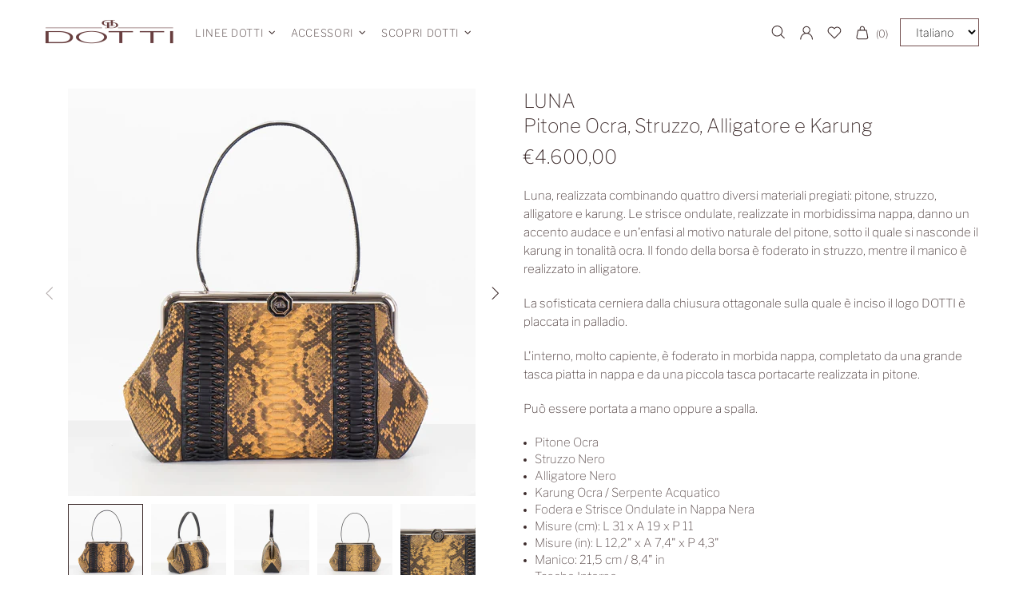

--- FILE ---
content_type: text/css
request_url: https://dottibags.com/cdn/shop/t/11/assets/colorize.scss.css?v=23928636427038129541640031460
body_size: 12260
content:
body{background-color:#fff;color:#534343}#MainContent{background-color:#fff}h1,.h1,h2,.h2,h3,.h3,h4,.h4,h5,.h5,h6,.h6{color:#745151}a,a:visited,a:active,a:link{color:#a37272}@media (min-width: 1025px){a:hover{color:#c9a2a2}}a.link-unstyled:visited,a.link-unstyled:active,a.link-unstyled:link{color:initial}@media (min-width: 1025px){a.link-unstyled:hover{color:initial}}p,.paragraph,i{color:#3d2c2c}.icon{fill:#3d2c2c}blockquote{border-color:#3d2c2c;color:#3d2c2c}blockquote p{color:#3d2c2c}hr:not(.hr--clear){border-top-color:#745151}.link-revert,.link-revert:visited,.link-revert:active,.link-revert:link{color:#534343}@media (min-width: 1025px){.link-revert:hover{color:#3d2c2c}}.loader__bg{background-color:#fff}.border{border-color:#745151!important}.border-top{border-top-color:#745151!important}.border-bottom{border-bottom-color:#745151!important}.border-left{border-left-color:#745151!important}.border-right{border-right-color:#745151!important}@media (min-width: 1025px){.border-hover:hover{border-color:#3d2c2c!important}}ul:not(.list-unstyled) li:before{background-color:#3d2c2c}ol:not(.list-unstyled) li:before{color:#3d2c2c}.table th,.responsive-table th,.table td,.responsive-table td{color:#3d2c2c}.table th,.table td,.table thead th,.table tbody+tbody,.responsive-table th,.responsive-table td,.responsive-table thead th,.responsive-table tbody+tbody{border-color:#745151}input[type=text],input[type=number],input[type=email],input[type=password],input[type=search],input[type=tel],textarea,select{background-color:#f5f5f5;border:solid 1px #745151;color:#534343}input[type=text]::-webkit-input-placeholder,input[type=number]::-webkit-input-placeholder,input[type=email]::-webkit-input-placeholder,input[type=password]::-webkit-input-placeholder,input[type=search]::-webkit-input-placeholder,input[type=tel]::-webkit-input-placeholder,textarea::-webkit-input-placeholder,select::-webkit-input-placeholder{color:#534343}input[type=text]::-moz-placeholder,input[type=number]::-moz-placeholder,input[type=email]::-moz-placeholder,input[type=password]::-moz-placeholder,input[type=search]::-moz-placeholder,input[type=tel]::-moz-placeholder,textarea::-moz-placeholder,select::-moz-placeholder{color:#534343}input[type=text]:-ms-input-placeholder,input[type=number]:-ms-input-placeholder,input[type=email]:-ms-input-placeholder,input[type=password]:-ms-input-placeholder,input[type=search]:-ms-input-placeholder,input[type=tel]:-ms-input-placeholder,textarea:-ms-input-placeholder,select:-ms-input-placeholder{color:#534343}input[type=text]:-moz-placeholder,input[type=number]:-moz-placeholder,input[type=email]:-moz-placeholder,input[type=password]:-moz-placeholder,input[type=search]:-moz-placeholder,input[type=tel]:-moz-placeholder,textarea:-moz-placeholder,select:-moz-placeholder{color:#534343}input[type=text]:focus,input[type=number]:focus,input[type=email]:focus,input[type=password]:focus,input[type=search]:focus,input[type=tel]:focus,textarea:focus,select:focus{background-color:#fff;border:solid 1px #745151;color:#3d2c2c}input[type=text]:focus::-webkit-input-placeholder,input[type=number]:focus::-webkit-input-placeholder,input[type=email]:focus::-webkit-input-placeholder,input[type=password]:focus::-webkit-input-placeholder,input[type=search]:focus::-webkit-input-placeholder,input[type=tel]:focus::-webkit-input-placeholder,textarea:focus::-webkit-input-placeholder,select:focus::-webkit-input-placeholder{color:#3d2c2c}input[type=text]:focus::-moz-placeholder,input[type=number]:focus::-moz-placeholder,input[type=email]:focus::-moz-placeholder,input[type=password]:focus::-moz-placeholder,input[type=search]:focus::-moz-placeholder,input[type=tel]:focus::-moz-placeholder,textarea:focus::-moz-placeholder,select:focus::-moz-placeholder{color:#3d2c2c}input[type=text]:focus:-ms-input-placeholder,input[type=number]:focus:-ms-input-placeholder,input[type=email]:focus:-ms-input-placeholder,input[type=password]:focus:-ms-input-placeholder,input[type=search]:focus:-ms-input-placeholder,input[type=tel]:focus:-ms-input-placeholder,textarea:focus:-ms-input-placeholder,select:focus:-ms-input-placeholder{color:#3d2c2c}input[type=text]:focus:-moz-placeholder,input[type=number]:focus:-moz-placeholder,input[type=email]:focus:-moz-placeholder,input[type=password]:focus:-moz-placeholder,input[type=search]:focus:-moz-placeholder,input[type=tel]:focus:-moz-placeholder,textarea:focus:-moz-placeholder,select:focus:-moz-placeholder{color:#3d2c2c}@media (min-width: 1025px){input[type=text]:hover,input[type=number]:hover,input[type=email]:hover,input[type=password]:hover,input[type=search]:hover,input[type=tel]:hover,textarea:hover,select:hover{background-color:#fff;border:solid 1px #745151;color:#3d2c2c}input[type=text]:hover::-webkit-input-placeholder,input[type=number]:hover::-webkit-input-placeholder,input[type=email]:hover::-webkit-input-placeholder,input[type=password]:hover::-webkit-input-placeholder,input[type=search]:hover::-webkit-input-placeholder,input[type=tel]:hover::-webkit-input-placeholder,textarea:hover::-webkit-input-placeholder,select:hover::-webkit-input-placeholder{color:#3d2c2c}input[type=text]:hover::-moz-placeholder,input[type=number]:hover::-moz-placeholder,input[type=email]:hover::-moz-placeholder,input[type=password]:hover::-moz-placeholder,input[type=search]:hover::-moz-placeholder,input[type=tel]:hover::-moz-placeholder,textarea:hover::-moz-placeholder,select:hover::-moz-placeholder{color:#3d2c2c}input[type=text]:hover:-ms-input-placeholder,input[type=number]:hover:-ms-input-placeholder,input[type=email]:hover:-ms-input-placeholder,input[type=password]:hover:-ms-input-placeholder,input[type=search]:hover:-ms-input-placeholder,input[type=tel]:hover:-ms-input-placeholder,textarea:hover:-ms-input-placeholder,select:hover:-ms-input-placeholder{color:#3d2c2c}input[type=text]:hover:-moz-placeholder,input[type=number]:hover:-moz-placeholder,input[type=email]:hover:-moz-placeholder,input[type=password]:hover:-moz-placeholder,input[type=search]:hover:-moz-placeholder,input[type=tel]:hover:-moz-placeholder,textarea:hover:-moz-placeholder,select:hover:-moz-placeholder{color:#3d2c2c}}input.success{border-color:#745151}input.error{border-color:#c44141}label,label.success{color:#745151}label.error{color:#c44141}.note--success,.note--success *,.note--error,.note--error *{color:#fff}.note--success ul li:before,.note--error ul li:before{background-color:#fff}.note--success ol li:before,.note--error ol li:before{color:#fff}.note:not([class*=note--]){background-color:#fff}.note:not([class*=note--]):before{border-bottom-color:#fff}.note--success{background-color:#745151}.note--success:before{border-bottom-color:#745151}.note--error{background-color:#c44141}.note--error:before{border-bottom-color:#c44141}.input-checkbox{color:#3d2c2c}.input-checkbox input:checked~span{color:#3d2c2c}@media (min-width: 1025px){.input-checkbox span:hover{color:#3d2c2c}}.input-checkbox:not(.input-checkbox--unbordered) input:checked+span{border-color:#3d2c2c!important}.input-boolean{color:#3d2c2c}.input-boolean input+span{background-color:#fff}.input-boolean input+span span{background-color:#fff;-webkit-box-shadow:-1px 1px 0px 0px rgba(0,0,0,.05);-moz-box-shadow:-1px 1px 0px 0px rgba(0,0,0,.05);box-shadow:-1px 1px #0000000d}.input-boolean input:checked+span{background-color:#3d2c2c}.input-boolean input:checked~span{color:#3d2c2c}@media (min-width: 1025px){.input-boolean:hover input~span{color:#3d2c2c}}@media (min-width: 1025px){.input-quantity [data-control]:hover{border-color:#3d2c2c!important}}.input-quantity--type-01 [data-control],.input-quantity--type-05 [data-control]{background-color:#fff}.input-icon-button .icon{fill:#745151}.input-icon-button input:checked+.icon{fill:#3d2c2c}.btn-link,.btn-link:visited,.btn-link:active,.btn-link:link{color:#534343}@media (min-width: 1025px){.btn-link:hover{color:#3d2c2c}}h1.btn-link,h1.btn-link:visited,h1.btn-link:active,h1.btn-link:link,.h1.btn-link,.h1.btn-link:visited,.h1.btn-link:active,.h1.btn-link:link,h2.btn-link,h2.btn-link:visited,h2.btn-link:active,h2.btn-link:link,.h2.btn-link,.h2.btn-link:visited,.h2.btn-link:active,.h2.btn-link:link,h3.btn-link,h3.btn-link:visited,h3.btn-link:active,h3.btn-link:link,.h3.btn-link,.h3.btn-link:visited,.h3.btn-link:active,.h3.btn-link:link,h4.btn-link,h4.btn-link:visited,h4.btn-link:active,h4.btn-link:link,.h4.btn-link,.h4.btn-link:visited,.h4.btn-link:active,.h4.btn-link:link,h5.btn-link,h5.btn-link:visited,h5.btn-link:active,h5.btn-link:link,.h5.btn-link,.h5.btn-link:visited,.h5.btn-link:active,.h5.btn-link:link,h6.btn-link,h6.btn-link:visited,h6.btn-link:active,h6.btn-link:link,.h6.btn-link,.h6.btn-link:visited,.h6.btn-link:active,.h6.btn-link:link{color:#745151}.btn,.button,.spr-summary-actions-newreview,.btn:not([class*=btn--]){background-color:#fff;border-color:#3d2c2c}.btn,.btn:visited,.btn:active,.btn:link,.button,.button:visited,.button:active,.button:link,.spr-summary-actions-newreview,.spr-summary-actions-newreview:visited,.spr-summary-actions-newreview:active,.spr-summary-actions-newreview:link,.btn:not([class*=btn--]),.btn:not([class*=btn--]):visited,.btn:not([class*=btn--]):active,.btn:not([class*=btn--]):link{color:#3d2c2c}.btn:focus,.button:focus,.spr-summary-actions-newreview:focus,.btn:not([class*=btn--]):focus{color:#3d2c2c}.btn,.btn span,.button,.button span,.spr-summary-actions-newreview,.spr-summary-actions-newreview span,.btn:not([class*=btn--]),.btn:not([class*=btn--]) span{color:#3d2c2c}.btn .icon,.button .icon,.spr-summary-actions-newreview .icon,.btn:not([class*=btn--]) .icon{fill:#3d2c2c}@media (min-width: 1025px){.btn:hover,.button:hover,.spr-summary-actions-newreview:hover,.btn:not([class*=btn--]):hover{background-color:#3d2c2c;border-color:#3d2c2c;color:#fff}}@media (min-width: 1025px){.btn:hover span,.button:hover span,.spr-summary-actions-newreview:hover span,.btn:not([class*=btn--]):hover span{color:#fff}}@media (min-width: 1025px){.btn:hover .icon,.button:hover .icon,.spr-summary-actions-newreview:hover .icon,.btn:not([class*=btn--]):hover .icon{fill:#fff}}.btn.active,.button.active,.spr-summary-actions-newreview.active,.btn:not([class*=btn--]).active{background-color:#3d2c2c;border-color:#3d2c2c}.btn.active,.btn.active:visited,.btn.active:active,.btn.active:link,.button.active,.button.active:visited,.button.active:active,.button.active:link,.spr-summary-actions-newreview.active,.spr-summary-actions-newreview.active:visited,.spr-summary-actions-newreview.active:active,.spr-summary-actions-newreview.active:link,.btn:not([class*=btn--]).active,.btn:not([class*=btn--]).active:visited,.btn:not([class*=btn--]).active:active,.btn:not([class*=btn--]).active:link{color:#fff}.btn.active:focus,.button.active:focus,.spr-summary-actions-newreview.active:focus,.btn:not([class*=btn--]).active:focus{color:#fff}.btn.active span,.button.active span,.spr-summary-actions-newreview.active span,.btn:not([class*=btn--]).active span{color:#fff}.btn.active .icon,.button.active .icon,.spr-summary-actions-newreview.active .icon,.btn:not([class*=btn--]).active .icon{fill:#fff}.btn.btn--invert{background-color:#3d2c2c;border-color:#fff}.btn.btn--invert,.btn.btn--invert:visited,.btn.btn--invert:active,.btn.btn--invert:link{color:#fff}.btn.btn--invert:focus{color:#fff}.btn.btn--invert,.btn.btn--invert span{color:#fff}.btn.btn--invert .icon{fill:#fff}@media (min-width: 1025px){.btn.btn--invert:hover{background-color:#fff;border-color:#fff;color:#3d2c2c}}@media (min-width: 1025px){.btn.btn--invert:hover span{color:#3d2c2c}}@media (min-width: 1025px){.btn.btn--invert:hover .icon{fill:#3d2c2c}}.btn.btn--invert.active{background-color:#fff;border-color:#fff}.btn.btn--invert.active,.btn.btn--invert.active:visited,.btn.btn--invert.active:active,.btn.btn--invert.active:link{color:#3d2c2c}.btn.btn--invert.active:focus{color:#3d2c2c}.btn.btn--invert.active span{color:#3d2c2c}.btn.btn--invert.active .icon{fill:#3d2c2c}.btn.btn--secondary{background-color:#3d2c2c;border-color:#3d2c2c}.btn.btn--secondary,.btn.btn--secondary:visited,.btn.btn--secondary:active,.btn.btn--secondary:link{color:#fff}.btn.btn--secondary:focus{color:#fff}.btn.btn--secondary,.btn.btn--secondary span{color:#fff}.btn.btn--secondary .icon{fill:#fff}@media (min-width: 1025px){.btn.btn--secondary:hover{background-color:#fff;border-color:#3d2c2c;color:#3d2c2c}}@media (min-width: 1025px){.btn.btn--secondary:hover span{color:#3d2c2c}}@media (min-width: 1025px){.btn.btn--secondary:hover .icon{fill:#3d2c2c}}.btn.btn--secondary.active{background-color:#fff;border-color:#3d2c2c}.btn.btn--secondary.active,.btn.btn--secondary.active:visited,.btn.btn--secondary.active:active,.btn.btn--secondary.active:link{color:#3d2c2c}.btn.btn--secondary.active:focus{color:#3d2c2c}.btn.btn--secondary.active span{color:#3d2c2c}.btn.btn--secondary.active .icon{fill:#3d2c2c}.btn.btn--clean{background-color:#fff;border-color:#fff}.btn.btn--clean,.btn.btn--clean:visited,.btn.btn--clean:active,.btn.btn--clean:link{color:#3d2c2c}.btn.btn--clean:focus{color:#3d2c2c}.btn.btn--clean,.btn.btn--clean span{color:#3d2c2c}.btn.btn--clean .icon{fill:#3d2c2c}@media (min-width: 1025px){.btn.btn--clean:hover{background-color:#3d2c2c;border-color:#3d2c2c;color:#fff}}@media (min-width: 1025px){.btn.btn--clean:hover span{color:#fff}}@media (min-width: 1025px){.btn.btn--clean:hover .icon{fill:#fff}}.btn.btn--clean.active{background-color:#3d2c2c;border-color:#3d2c2c}.btn.btn--clean.active,.btn.btn--clean.active:visited,.btn.btn--clean.active:active,.btn.btn--clean.active:link{color:#fff}.btn.btn--clean.active:focus{color:#fff}.btn.btn--clean.active span{color:#fff}.btn.btn--clean.active .icon{fill:#fff}.dynamic-checkout__button--styled .shopify-payment-button__button{background-color:#f8dc68!important;border-color:#f8dc68!important}.dynamic-checkout__button--styled .shopify-payment-button__button,.dynamic-checkout__button--styled .shopify-payment-button__button:visited,.dynamic-checkout__button--styled .shopify-payment-button__button:active,.dynamic-checkout__button--styled .shopify-payment-button__button:link{color:#3d2c2c!important}.dynamic-checkout__button--styled .shopify-payment-button__button:focus{color:#3d2c2c!important}.dynamic-checkout__button--styled .shopify-payment-button__button,.dynamic-checkout__button--styled .shopify-payment-button__button span{color:#3d2c2c!important}.dynamic-checkout__button--styled .shopify-payment-button__button .icon{fill:#3d2c2c!important}@media (min-width: 1025px){.dynamic-checkout__button--styled .shopify-payment-button__button:hover{background-color:#f8dc68!important;border-color:#3d2c2c!important;color:#3d2c2c!important}}@media (min-width: 1025px){.dynamic-checkout__button--styled .shopify-payment-button__button:hover span{color:#3d2c2c!important}}@media (min-width: 1025px){.dynamic-checkout__button--styled .shopify-payment-button__button:hover .icon{fill:#3d2c2c!important}}.dynamic-checkout__button--styled .shopify-payment-button__button.active{background-color:#f8dc68!important;border-color:#3d2c2c!important}.dynamic-checkout__button--styled .shopify-payment-button__button.active,.dynamic-checkout__button--styled .shopify-payment-button__button.active:visited,.dynamic-checkout__button--styled .shopify-payment-button__button.active:active,.dynamic-checkout__button--styled .shopify-payment-button__button.active:link{color:#3d2c2c!important}.dynamic-checkout__button--styled .shopify-payment-button__button.active:focus{color:#3d2c2c!important}.dynamic-checkout__button--styled .shopify-payment-button__button.active span{color:#3d2c2c!important}.dynamic-checkout__button--styled .shopify-payment-button__button.active .icon{fill:#3d2c2c!important}.dynamic-checkout__button--styled .shopify-payment-button__button .shopify-cleanslate div[role=button],.dynamic-checkout__button--styled .shopify-payment-button__button .shopify-cleanslate div[role=button]:hover,.dynamic-checkout__button--styled .shopify-payment-button__button .shopify-cleanslate div[role=button]:focus{background-color:transparent!important}.btn.btn--transparent:not(:hover){background-color:transparent}@media (max-width: 1024px){.btn.btn--transparent{background-color:transparent}}.btn.btn--text{background-color:transparent;border-color:transparent}.btn.btn--text,.btn.btn--text:visited,.btn.btn--text:active,.btn.btn--text:link,.btn.btn--text span{color:#3d2c2c}.btn.btn--text .icon{fill:#3d2c2c}.btn.btn--text:hover,.btn.btn--text:hover span{color:#3d2c2c}.label{color:#fff}.label--sale{background-color:#c44141}.label--new{background-color:#c9a2a2}.label--hot{background-color:#ff7143}.label--out-stock{background-color:#3d2c2c}.label--in-stock{background-color:#745151}.label--pre-order{background-color:#fff;color:#141414}.in-stock{color:#745151}.out-stock{color:#c44141}.spr-starrating,.spr-icon,.spr-badge-caption,.spr-review-reportreview,.spr-review-reportreview:visited,.spr-review-reportreview:active,.spr-review-reportreview:link{color:#3d2c2c}@media (min-width: 1025px){.spr-review-reportreview:hover{color:#3d2c2c}}.irs-line{background-color:#745151}.irs-bar{background-color:#3d2c2c}.irs-min,.irs-max,.irs-from,.irs-to,.irs-single{background-color:transparent;color:#3d2c2c}.irs-slider{background-color:#3d2c2c;border-color:#3d2c2c}.slider-revolution .tp-bullet{background-color:#3d2c2c}.slider-revolution .tp-bullet:hover{background-color:#fff}.slider-revolution .tp-loader.spinner2{background-color:#3d2c2c}.slider-revolution .tparrows.uranus:before{color:#3d2c2c}.slider-revolution .tparrows.uranus:hover:before{color:#fff}.tippy-tooltip.shella-theme{background-color:#3d2c2c;color:#fff}.tippy-popper[x-placement^=top] .tippy-tooltip.shella-theme .tippy-arrow{border-top-color:#3d2c2c}.tippy-popper[x-placement^=bottom] .tippy-tooltip.shella-theme .tippy-arrow{border-bottom-color:#3d2c2c}.tippy-popper[x-placement^=left] .tippy-tooltip.shella-theme .tippy-arrow{border-left-color:#3d2c2c}.tippy-popper[x-placement^=right] .tippy-tooltip.shella-theme .tippy-arrow{border-right-color:#3d2c2c}@media (min-width: 1025px){.dropdown{background-color:#fff;-webkit-box-shadow:0 4px 10px 0 rgba(0,0,0,.1);-moz-box-shadow:0 4px 10px 0 rgba(0,0,0,.1);box-shadow:0 4px 10px #0000001a}}@media (min-width: 1025px){.dropdown span{color:#3d2c2c}}.dropdown a,.dropdown a:visited,.dropdown a:active,.dropdown a:link{color:#3d2c2c}@media (min-width: 1025px){.dropdown span:not([disabled]):hover,.dropdown a:not([disabled]):hover{color:#3d2c2c}}.dropdown span[disabled],.dropdown a[disabled]{opacity:.6}.dropdown:not([data-dropdown-unselected]) .selected,.dropdown:not([data-dropdown-unselected]) .active{color:#3d2c2c}@media (min-width: 1025px){.dropdown:not([data-dropdown-unselected]) .selected,.dropdown:not([data-dropdown-unselected]) .active{background-color:#fff}}.dropdown:not([data-dropdown-unselected]) .selected span,.dropdown:not([data-dropdown-unselected]) .active span{color:#3d2c2c}.dropdown:not([data-dropdown-unselected]) .selected a,.dropdown:not([data-dropdown-unselected]) .selected a:visited,.dropdown:not([data-dropdown-unselected]) .selected a:active,.dropdown:not([data-dropdown-unselected]) .selected a:link,.dropdown:not([data-dropdown-unselected]) .active a,.dropdown:not([data-dropdown-unselected]) .active a:visited,.dropdown:not([data-dropdown-unselected]) .active a:active,.dropdown:not([data-dropdown-unselected]) .active a:link{color:#3d2c2c}.social-media a,.social-media a:visited,.social-media a:active,.social-media a:link,.social-media a:hover{color:#3d2c2c}.social-share__item--facebook{color:#4867aa}.social-share__item--facebook .icon{fill:#4867aa}.social-share__item--facebook .social-share__item_bg{background-color:#4867aa}.social-share__item--twitter{color:#1da1f2}.social-share__item--twitter .icon{fill:#1da1f2}.social-share__item--twitter .social-share__item_bg{background-color:#1da1f2}.social-share__item--pinterest{color:#cb2027}.social-share__item--pinterest .icon{fill:#cb2027}.social-share__item--pinterest .social-share__item_bg{background-color:#cb2027}.social-share__item--linkedin{color:#3997d0}.social-share__item--linkedin .icon{fill:#3997d0}.social-share__item--linkedin .social-share__item_bg{background-color:#3997d0}.social-share__item--buffer{color:#222a30}.social-share__item--buffer .icon{fill:#222a30}.social-share__item--buffer .social-share__item_bg{background-color:#222a30}.social-share__item--reddit{color:#ff5722}.social-share__item--reddit .icon{fill:#ff5722}.social-share__item--reddit .social-share__item_bg{background-color:#ff5722}@media (min-width: 1025px){.social-share__item:hover{color:#fff}}@media (min-width: 1025px){.social-share__item:hover .icon{fill:#fff}}.breadcrumbs a,.breadcrumbs a:visited,.breadcrumbs a:active,.breadcrumbs a:link{color:#3d2c2c}@media (min-width: 1025px){.breadcrumbs a:hover{color:#3d2c2c}}@media (min-width: 1025px){.header--style-1 .menu:not(.menu--vertical) .menu__megamenu,.header--style-1 .menu:not(.menu--vertical) .menu__curtain{top:calc(100% + 1px)}}@media (min-width: 1025px){.header--style-1 .menu:not(.menu--vertical),.header--style-1 .menu-vertical-btn{height:calc(100% + 1px)}}@media (min-width: 1025px){.header--style-1 .menu--vertical{margin-top:1px}}@media (max-width: 1024px){.header--style-1 .header__content,.header--style-1 .header__content--sticky{background-color:#fff;border-bottom:solid 1px #745151}}@media (min-width: 1025px){.header--style-1 .header__line--colorize-1{background-color:#fff;border-bottom:solid 1px #745151}}@media (min-width: 1025px){.header--style-1 .header__line--colorize-2{background-color:#fff;border-bottom:solid 1px #745151}}.header--style-1 .header__line-additional{background-color:#fff;border-bottom:solid 1px #745151}.header--style-1 .header__line-additional .info-line-text-list{color:#534343}.header--style-1 .header__line-additional .info-line-text-list span,.header--style-1 .header__line-additional_button--register,.header--style-1 .header__line-additional_button--register:visited,.header--style-1 .header__line-additional_button--register:active,.header--style-1 .header__line-additional_button--register:link,.header--style-1 .header__line-additional_button--login,.header--style-1 .header__line-additional_button--login:visited,.header--style-1 .header__line-additional_button--login:active,.header--style-1 .header__line-additional_button--login:link{color:#3d2c2c}@media (min-width: 1025px){.header--style-1 .header__line-additional_button--register:hover,.header--style-1 .header__line-additional_button--login:hover{color:#3d2c2c}}.header--style-1 .header__line-additional_button--services,.header--style-1 .header__line-additional_button--services:visited,.header--style-1 .header__line-additional_button--services:active,.header--style-1 .header__line-additional_button--services:link{color:#3d2c2c}@media (min-width: 1025px){.header--style-1 .header__line-additional_button--services:hover{color:#3d2c2c}}.header--style-1 .header__search-form input[type=search]{background-color:#f5f5f5;border:solid 1px #745151;color:#534343}.header--style-1 .header__search-form input[type=search]::-webkit-input-placeholder{color:#534343}.header--style-1 .header__search-form input[type=search]::-moz-placeholder{color:#534343}.header--style-1 .header__search-form input[type=search]:-ms-input-placeholder{color:#534343}.header--style-1 .header__search-form input[type=search]:-moz-placeholder{color:#534343}.header--style-1 .header__search-form input[type=search]:focus{background-color:#fff;border:solid 1px #745151}@media (min-width: 1025px){.header--style-1 .header__search-form input[type=search]:hover{border:solid 1px #745151}}@media (min-width: 1025px){.header--style-1 .header__search-form label .icon{fill:#534343}}.header--style-1 .header__search-form .btn{background-color:#fff;border-color:#3d2c2c}.header--style-1 .header__search-form .btn,.header--style-1 .header__search-form .btn:visited,.header--style-1 .header__search-form .btn:active,.header--style-1 .header__search-form .btn:link{color:#3d2c2c}.header--style-1 .header__search-form .btn:focus{color:#3d2c2c}.header--style-1 .header__search-form .btn,.header--style-1 .header__search-form .btn span{color:#3d2c2c}.header--style-1 .header__search-form .btn .icon{fill:#3d2c2c}@media (min-width: 1025px){.header--style-1 .header__search-form .btn:hover{background-color:#3d2c2c;border-color:#3d2c2c;color:#fff}}@media (min-width: 1025px){.header--style-1 .header__search-form .btn:hover span{color:#fff}}@media (min-width: 1025px){.header--style-1 .header__search-form .btn:hover .icon{fill:#fff}}.header--style-1 .header__search-form .btn.active{background-color:#3d2c2c;border-color:#3d2c2c}.header--style-1 .header__search-form .btn.active,.header--style-1 .header__search-form .btn.active:visited,.header--style-1 .header__search-form .btn.active:active,.header--style-1 .header__search-form .btn.active:link{color:#fff}.header--style-1 .header__search-form .btn.active:focus{color:#fff}.header--style-1 .header__search-form .btn.active span{color:#fff}.header--style-1 .header__search-form .btn.active .icon{fill:#fff}@media (min-width: 1025px){.header--style-1 .header__counter{color:#3d2c2c}}@media (max-width: 1024px){.header--style-1 .header__counter{color:#3d2c2c}}@media (min-width: 1025px){.header--style-1 .header__btn-services,.header--style-1 .header__btn-services:visited,.header--style-1 .header__btn-services:active,.header--style-1 .header__btn-services:link,.header--style-1 .header__btn-account,.header--style-1 .header__btn-account:visited,.header--style-1 .header__btn-account:active,.header--style-1 .header__btn-account:link,.header--style-1 .header__btn-wishlist,.header--style-1 .header__btn-wishlist:visited,.header--style-1 .header__btn-wishlist:active,.header--style-1 .header__btn-wishlist:link,.header--style-1 .header__btn-compare,.header--style-1 .header__btn-compare:visited,.header--style-1 .header__btn-compare:active,.header--style-1 .header__btn-compare:link,.header--style-1 .header__btn-currency,.header--style-1 .header__btn-currency:visited,.header--style-1 .header__btn-currency:active,.header--style-1 .header__btn-currency:link,.header--style-1 .header__btn-language,.header--style-1 .header__btn-language:visited,.header--style-1 .header__btn-language:active,.header--style-1 .header__btn-language:link{color:#3d2c2c}}@media (min-width: 1025px){.header--style-1 .header__btn-services:hover,.header--style-1 .header__btn-account:hover,.header--style-1 .header__btn-wishlist:hover,.header--style-1 .header__btn-compare:hover,.header--style-1 .header__btn-currency:hover,.header--style-1 .header__btn-language:hover{color:#3d2c2c}}@media (min-width: 1025px){.header--style-1 .header__btn-services>i .icon,.header--style-1 .header__btn-account>i .icon,.header--style-1 .header__btn-wishlist>i .icon,.header--style-1 .header__btn-compare>i .icon,.header--style-1 .header__btn-currency>i .icon,.header--style-1 .header__btn-language>i .icon{fill:#3d2c2c}}@media (min-width: 1025px){.header--style-1 .header__btn-services:hover>i .icon,.header--style-1 .header__btn-account:hover>i .icon,.header--style-1 .header__btn-wishlist:hover>i .icon,.header--style-1 .header__btn-compare:hover>i .icon,.header--style-1 .header__btn-currency:hover>i .icon,.header--style-1 .header__btn-language:hover>i .icon{fill:#3d2c2c}}.header--style-1 .header__select-currency select,.header--style-1 .header__ly-languages-switcher select{color:#3d2c2c;background-color:transparent}@media (min-width: 1025px){.header--style-1 .header__select-currency>i .icon,.header--style-1 .header__ly-languages-switcher>i .icon{fill:#3d2c2c}}@media (min-width: 1025px){.header--style-1 .header__select-currency:hover select,.header--style-1 .header__ly-languages-switcher:hover select{color:#3d2c2c}}@media (min-width: 1025px){.header--style-1 .header__select-currency:hover>i .icon,.header--style-1 .header__ly-languages-switcher:hover>i .icon{fill:#3d2c2c}}@media (min-width: 1025px){.header--style-1 .header__btn-cart,.header--style-1 .header__btn-cart:visited,.header--style-1 .header__btn-cart:active,.header--style-1 .header__btn-cart:link{color:#3d2c2c}}@media (min-width: 1025px){.header--style-1 .header__btn-cart:hover{color:#3d2c2c}}@media (min-width: 1025px){.header--style-1 .header__btn-cart>i .icon{fill:#3d2c2c}}@media (min-width: 1025px){.header--style-1 .header__btn-cart:hover>i .icon{fill:#3d2c2c}}@media (min-width: 1025px){.header--style-1 .header__btn-cart:hover .header__counter{color:#3d2c2c}}@media (min-width: 1025px){.header--style-1 .header__btn-search,.header--style-1 .header__btn-search:visited,.header--style-1 .header__btn-search:active,.header--style-1 .header__btn-search:link{color:#3d2c2c}}@media (min-width: 1025px){.header--style-1 .header__btn-search:hover{color:#3d2c2c}}@media (min-width: 1025px){.header--style-1 .header__btn-search>i .icon{fill:#3d2c2c}}@media (min-width: 1025px){.header--style-1 .header__btn-search:hover>i .icon{fill:#3d2c2c}}@media (min-width: 1025px){.header--style-1 .header__btn-wishlist:hover .header__counter,.header--style-1 .header__btn-compare:hover .header__counter{color:#3d2c2c}}@media (min-width: 1025px){.header--style-1.header--sticky-type-slim .header__content--sticky .header__btn-wishlist,.header--style-1.header--sticky-type-slim .header__content--sticky .header__btn-wishlist:visited,.header--style-1.header--sticky-type-slim .header__content--sticky .header__btn-wishlist:active,.header--style-1.header--sticky-type-slim .header__content--sticky .header__btn-wishlist:link,.header--style-1.header--sticky-type-slim .header__content--sticky .header__btn-compare,.header--style-1.header--sticky-type-slim .header__content--sticky .header__btn-compare:visited,.header--style-1.header--sticky-type-slim .header__content--sticky .header__btn-compare:active,.header--style-1.header--sticky-type-slim .header__content--sticky .header__btn-compare:link,.header--style-1.header--sticky-type-slim .header__content--sticky .header__btn-cart,.header--style-1.header--sticky-type-slim .header__content--sticky .header__btn-cart:visited,.header--style-1.header--sticky-type-slim .header__content--sticky .header__btn-cart:active,.header--style-1.header--sticky-type-slim .header__content--sticky .header__btn-cart:link,.header--style-1.header--sticky-type-slim .header__content--sticky .header__btn-account,.header--style-1.header--sticky-type-slim .header__content--sticky .header__btn-account:visited,.header--style-1.header--sticky-type-slim .header__content--sticky .header__btn-account:active,.header--style-1.header--sticky-type-slim .header__content--sticky .header__btn-account:link,.header--style-1.header--sticky-type-slim .header__content--sticky .header__btn-search,.header--style-1.header--sticky-type-slim .header__content--sticky .header__btn-search:visited,.header--style-1.header--sticky-type-slim .header__content--sticky .header__btn-search:active,.header--style-1.header--sticky-type-slim .header__content--sticky .header__btn-search:link{color:#3d2c2c}}@media (min-width: 1025px){.header--style-1.header--sticky-type-slim .header__content--sticky .header__btn-wishlist:hover,.header--style-1.header--sticky-type-slim .header__content--sticky .header__btn-compare:hover,.header--style-1.header--sticky-type-slim .header__content--sticky .header__btn-cart:hover,.header--style-1.header--sticky-type-slim .header__content--sticky .header__btn-account:hover,.header--style-1.header--sticky-type-slim .header__content--sticky .header__btn-search:hover{color:#3d2c2c}}@media (min-width: 1025px){.header--style-1.header--sticky-type-slim .header__content--sticky .header__btn-wishlist>i .icon,.header--style-1.header--sticky-type-slim .header__content--sticky .header__btn-compare>i .icon,.header--style-1.header--sticky-type-slim .header__content--sticky .header__btn-cart>i .icon,.header--style-1.header--sticky-type-slim .header__content--sticky .header__btn-account>i .icon,.header--style-1.header--sticky-type-slim .header__content--sticky .header__btn-search>i .icon{fill:#3d2c2c}}@media (min-width: 1025px){.header--style-1.header--sticky-type-slim .header__content--sticky .header__btn-wishlist:hover>i .icon,.header--style-1.header--sticky-type-slim .header__content--sticky .header__btn-compare:hover>i .icon,.header--style-1.header--sticky-type-slim .header__content--sticky .header__btn-cart:hover>i .icon,.header--style-1.header--sticky-type-slim .header__content--sticky .header__btn-account:hover>i .icon,.header--style-1.header--sticky-type-slim .header__content--sticky .header__btn-search:hover>i .icon{fill:#3d2c2c}}.header--style-1.header--sticky-type-slim .header__content--sticky .header__btn-wishlist .header__counter,.header--style-1.header--sticky-type-slim .header__content--sticky .header__btn-compare .header__counter,.header--style-1.header--sticky-type-slim .header__content--sticky .header__btn-cart .header__counter,.header--style-1.header--sticky-type-slim .header__content--sticky .header__btn-account .header__counter,.header--style-1.header--sticky-type-slim .header__content--sticky .header__btn-search .header__counter{color:#3d2c2c}@media (min-width: 1025px){.header--style-1.header--sticky-type-slim .header__content--sticky .header__btn-wishlist:hover .header__counter,.header--style-1.header--sticky-type-slim .header__content--sticky .header__btn-compare:hover .header__counter,.header--style-1.header--sticky-type-slim .header__content--sticky .header__btn-cart:hover .header__counter,.header--style-1.header--sticky-type-slim .header__content--sticky .header__btn-account:hover .header__counter,.header--style-1.header--sticky-type-slim .header__content--sticky .header__btn-search:hover .header__counter{color:#3d2c2c}}@media (max-width: 1024px){.header--style-1 .header__btn-menu,.header--style-1 .header__btn-menu:visited,.header--style-1 .header__btn-menu:active,.header--style-1 .header__btn-menu:link,.header--style-1 .header__btn-account,.header--style-1 .header__btn-account:visited,.header--style-1 .header__btn-account:active,.header--style-1 .header__btn-account:link,.header--style-1 .header__btn-wishlist,.header--style-1 .header__btn-wishlist:visited,.header--style-1 .header__btn-wishlist:active,.header--style-1 .header__btn-wishlist:link,.header--style-1 .header__btn-compare,.header--style-1 .header__btn-compare:visited,.header--style-1 .header__btn-compare:active,.header--style-1 .header__btn-compare:link,.header--style-1 .header__btn-cart,.header--style-1 .header__btn-cart:visited,.header--style-1 .header__btn-cart:active,.header--style-1 .header__btn-cart:link,.header--style-1 .header__btn-currency,.header--style-1 .header__btn-currency:visited,.header--style-1 .header__btn-currency:active,.header--style-1 .header__btn-currency:link,.header--style-1 .header__select-currency select,.header--style-1 .header__select-currency select:visited,.header--style-1 .header__select-currency select:active,.header--style-1 .header__select-currency select:link,.header--style-1 .header__btn-language,.header--style-1 .header__btn-language:visited,.header--style-1 .header__btn-language:active,.header--style-1 .header__btn-language:link,.header--style-1 .header__btn-services,.header--style-1 .header__btn-services:visited,.header--style-1 .header__btn-services:active,.header--style-1 .header__btn-services:link,.header--style-1 .header__btn-search,.header--style-1 .header__btn-search:visited,.header--style-1 .header__btn-search:active,.header--style-1 .header__btn-search:link{color:#3d2c2c}}@media (max-width: 1024px){.header--style-1 .header__btn-menu>i .icon,.header--style-1 .header__btn-account>i .icon,.header--style-1 .header__btn-wishlist>i .icon,.header--style-1 .header__btn-compare>i .icon,.header--style-1 .header__btn-cart>i .icon,.header--style-1 .header__btn-currency>i .icon,.header--style-1 .header__select-currency select>i .icon,.header--style-1 .header__btn-language>i .icon,.header--style-1 .header__btn-services>i .icon,.header--style-1 .header__btn-search>i .icon{fill:#3d2c2c}}@media (max-width: 1024px){.header--style-1 .header__btn-menu>i .icon-theme-321,.header--style-1 .header__btn-account>i .icon-theme-321,.header--style-1 .header__btn-wishlist>i .icon-theme-321,.header--style-1 .header__btn-compare>i .icon-theme-321,.header--style-1 .header__btn-cart>i .icon-theme-321,.header--style-1 .header__btn-currency>i .icon-theme-321,.header--style-1 .header__select-currency select>i .icon-theme-321,.header--style-1 .header__btn-language>i .icon-theme-321,.header--style-1 .header__btn-services>i .icon-theme-321,.header--style-1 .header__btn-search>i .icon-theme-321{stroke:#3d2c2c}}@media (max-width: 1024px){.header--style-1 .header__nav{background-color:#fff}}@media (min-width: 1025px){.header--style-1 .menu-vertical-btn{background-color:#3d2c2c;color:#fff}}@media (min-width: 1025px){.header--style-1 .menu-vertical-btn .icon{fill:#fff}}@media (min-width: 1025px){.header--style-1 .menu:not(.menu--vertical) .menu__panel>.menu__item>a,.header--style-1 .menu:not(.menu--vertical) .menu__panel>.menu__item>a:visited,.header--style-1 .menu:not(.menu--vertical) .menu__panel>.menu__item>a:active,.header--style-1 .menu:not(.menu--vertical) .menu__panel>.menu__item>a:link{color:#3d2c2c}}@media (min-width: 1025px){.header--style-1 .menu:not(.menu--vertical) .menu__panel>.menu__item>a .icon{fill:#3d2c2c}}@media (min-width: 1025px){.header--style-1 .menu:not(.menu--vertical) .menu__panel>.menu__item:hover>a{background-color:transparent}.header--style-1 .menu:not(.menu--vertical) .menu__panel>.menu__item:hover>a,.header--style-1 .menu:not(.menu--vertical) .menu__panel>.menu__item:hover>a:visited,.header--style-1 .menu:not(.menu--vertical) .menu__panel>.menu__item:hover>a:active,.header--style-1 .menu:not(.menu--vertical) .menu__panel>.menu__item:hover>a:link{color:#3d2c2c}}@media (min-width: 1025px){.header--style-1 .menu:not(.menu--vertical) .menu__panel>.menu__item:hover>a .icon{fill:#3d2c2c}}@media (min-width: 1025px){.header--style-1 .menu--vertical{background-color:#fff;-webkit-box-shadow:0 4px 10px 0 rgba(0,0,0,.1);-moz-box-shadow:0 4px 10px 0 rgba(0,0,0,.1);box-shadow:0 4px 10px #0000001a}}@media (min-width: 1025px){.header--style-1 .menu--vertical.menu--fixed:not(.menu--items-visible){border-bottom:solid 1px #745151;border-left:solid 1px #745151;border-right:solid 1px #745151}}@media (min-width: 1025px){.header--style-1 .menu--vertical .menu__panel>.menu__item>a,.header--style-1 .menu--vertical .menu__panel>.menu__item>a:visited,.header--style-1 .menu--vertical .menu__panel>.menu__item>a:active,.header--style-1 .menu--vertical .menu__panel>.menu__item>a:link{color:#3d2c2c}}@media (min-width: 1025px){.header--style-1 .menu--vertical .menu__panel>.menu__item>a .icon{fill:#3d2c2c}}@media (min-width: 1025px){.header--style-1 .menu--vertical .menu__panel>.menu__item:hover>a,.header--style-1 .menu--vertical .menu__panel>.menu__item:hover>a:visited,.header--style-1 .menu--vertical .menu__panel>.menu__item:hover>a:active,.header--style-1 .menu--vertical .menu__panel>.menu__item:hover>a:link{color:#3d2c2c}}@media (min-width: 1025px){.header--style-1 .menu--vertical .menu__panel>.menu__item:hover>a .icon{fill:#3d2c2c}}@media (min-width: 1025px){.header--style-2 .menu:not(.menu--vertical) .menu__megamenu,.header--style-2 .menu:not(.menu--vertical) .menu__curtain{top:calc(100% + 0px)}}@media (min-width: 1025px){.header--style-2 .menu:not(.menu--vertical),.header--style-2 .menu-vertical-btn{height:calc(100% + 0px)}}@media (min-width: 1025px){.header--style-2 .menu--vertical{margin-top:0}}@media (max-width: 1024px){.header--style-2 .header__content,.header--style-2 .header__content--sticky{background-color:#3d2c2c;border-bottom:none}}@media (min-width: 1025px){.header--style-2 .header__line--colorize-1{background-color:#3d2c2c;border-bottom:solid 1px #3e3e3e}}@media (min-width: 1025px){.header--style-2 .header__line--colorize-2{background-color:#3d2c2c;border-bottom:none}}.header--style-2 .header__line-additional{background-color:#3d2c2c;border-bottom:solid 1px #3e3e3e}.header--style-2 .header__line-additional .info-line-text-list,.header--style-2 .header__line-additional .info-line-text-list span,.header--style-2 .header__line-additional_button--register,.header--style-2 .header__line-additional_button--register:visited,.header--style-2 .header__line-additional_button--register:active,.header--style-2 .header__line-additional_button--register:link,.header--style-2 .header__line-additional_button--login,.header--style-2 .header__line-additional_button--login:visited,.header--style-2 .header__line-additional_button--login:active,.header--style-2 .header__line-additional_button--login:link{color:#fff}@media (min-width: 1025px){.header--style-2 .header__line-additional_button--register:hover,.header--style-2 .header__line-additional_button--login:hover{color:#fff}}.header--style-2 .header__line-additional_button--services,.header--style-2 .header__line-additional_button--services:visited,.header--style-2 .header__line-additional_button--services:active,.header--style-2 .header__line-additional_button--services:link{color:#fff}@media (min-width: 1025px){.header--style-2 .header__line-additional_button--services:hover{color:#fff}}.header--style-2 .header__search-form input[type=search]{border:solid 1px #745151;background-color:#3d2c2c;border:solid 1px #3e3e3e;color:#534343}.header--style-2 .header__search-form input[type=search]::-webkit-input-placeholder{color:#534343}.header--style-2 .header__search-form input[type=search]::-moz-placeholder{color:#534343}.header--style-2 .header__search-form input[type=search]:-ms-input-placeholder{color:#534343}.header--style-2 .header__search-form input[type=search]:-moz-placeholder{color:#534343}.header--style-2 .header__search-form input[type=search]:focus{background-color:#3d2c2c;border:solid 1px white}@media (min-width: 1025px){.header--style-2 .header__search-form input[type=search]:hover{border:solid 1px white}}@media (min-width: 1025px){.header--style-2 .header__search-form label .icon{fill:#534343}}.header--style-2 .header__search-form .btn{background-color:#3d2c2c;border-color:#fff}.header--style-2 .header__search-form .btn,.header--style-2 .header__search-form .btn:visited,.header--style-2 .header__search-form .btn:active,.header--style-2 .header__search-form .btn:link{color:#fff}.header--style-2 .header__search-form .btn:focus{color:#fff}.header--style-2 .header__search-form .btn,.header--style-2 .header__search-form .btn span{color:#fff}.header--style-2 .header__search-form .btn .icon{fill:#fff}@media (min-width: 1025px){.header--style-2 .header__search-form .btn:hover{background-color:#fff;border-color:#fff;color:#3d2c2c}}@media (min-width: 1025px){.header--style-2 .header__search-form .btn:hover span{color:#3d2c2c}}@media (min-width: 1025px){.header--style-2 .header__search-form .btn:hover .icon{fill:#3d2c2c}}.header--style-2 .header__search-form .btn.active{background-color:#fff;border-color:#fff}.header--style-2 .header__search-form .btn.active,.header--style-2 .header__search-form .btn.active:visited,.header--style-2 .header__search-form .btn.active:active,.header--style-2 .header__search-form .btn.active:link{color:#3d2c2c}.header--style-2 .header__search-form .btn.active:focus{color:#3d2c2c}.header--style-2 .header__search-form .btn.active span{color:#3d2c2c}.header--style-2 .header__search-form .btn.active .icon{fill:#3d2c2c}@media (min-width: 1025px){.header--style-2 .header__counter{color:#fff}}@media (max-width: 1024px){.header--style-2 .header__counter{color:#fff}}@media (min-width: 1025px){.header--style-2 .header__btn-services,.header--style-2 .header__btn-services:visited,.header--style-2 .header__btn-services:active,.header--style-2 .header__btn-services:link,.header--style-2 .header__btn-account,.header--style-2 .header__btn-account:visited,.header--style-2 .header__btn-account:active,.header--style-2 .header__btn-account:link,.header--style-2 .header__btn-wishlist,.header--style-2 .header__btn-wishlist:visited,.header--style-2 .header__btn-wishlist:active,.header--style-2 .header__btn-wishlist:link,.header--style-2 .header__btn-compare,.header--style-2 .header__btn-compare:visited,.header--style-2 .header__btn-compare:active,.header--style-2 .header__btn-compare:link,.header--style-2 .header__btn-currency,.header--style-2 .header__btn-currency:visited,.header--style-2 .header__btn-currency:active,.header--style-2 .header__btn-currency:link,.header--style-2 .header__btn-language,.header--style-2 .header__btn-language:visited,.header--style-2 .header__btn-language:active,.header--style-2 .header__btn-language:link{color:#fff}}@media (min-width: 1025px){.header--style-2 .header__btn-services:hover,.header--style-2 .header__btn-account:hover,.header--style-2 .header__btn-wishlist:hover,.header--style-2 .header__btn-compare:hover,.header--style-2 .header__btn-currency:hover,.header--style-2 .header__btn-language:hover{color:#3d2c2c}}@media (min-width: 1025px){.header--style-2 .header__btn-services>i .icon,.header--style-2 .header__btn-account>i .icon,.header--style-2 .header__btn-wishlist>i .icon,.header--style-2 .header__btn-compare>i .icon,.header--style-2 .header__btn-currency>i .icon,.header--style-2 .header__btn-language>i .icon{fill:#fff}}@media (min-width: 1025px){.header--style-2 .header__btn-services:hover>i .icon,.header--style-2 .header__btn-account:hover>i .icon,.header--style-2 .header__btn-wishlist:hover>i .icon,.header--style-2 .header__btn-compare:hover>i .icon,.header--style-2 .header__btn-currency:hover>i .icon,.header--style-2 .header__btn-language:hover>i .icon{fill:#3d2c2c}}.header--style-2 .header__select-currency select,.header--style-2 .header__ly-languages-switcher select{color:#fff;background-color:#3d2c2c}@media (min-width: 1025px){.header--style-2 .header__select-currency>i .icon,.header--style-2 .header__ly-languages-switcher>i .icon{fill:#fff}}@media (min-width: 1025px){.header--style-2 .header__select-currency:hover select,.header--style-2 .header__ly-languages-switcher:hover select{color:#3d2c2c}}@media (min-width: 1025px){.header--style-2 .header__select-currency:hover>i .icon,.header--style-2 .header__ly-languages-switcher:hover>i .icon{fill:#3d2c2c}}@media (min-width: 1025px){.header--style-2 .header__btn-cart,.header--style-2 .header__btn-cart:visited,.header--style-2 .header__btn-cart:active,.header--style-2 .header__btn-cart:link{color:#fff}}@media (min-width: 1025px){.header--style-2 .header__btn-cart:hover{color:#3d2c2c}}@media (min-width: 1025px){.header--style-2 .header__btn-cart>i .icon{fill:#fff}}@media (min-width: 1025px){.header--style-2 .header__btn-cart:hover>i .icon{fill:#3d2c2c}}@media (min-width: 1025px){.header--style-2 .header__btn-cart:hover .header__counter{color:#fff}}@media (min-width: 1025px){.header--style-2 .header__btn-search,.header--style-2 .header__btn-search:visited,.header--style-2 .header__btn-search:active,.header--style-2 .header__btn-search:link{color:#fff}}@media (min-width: 1025px){.header--style-2 .header__btn-search:hover{color:#3d2c2c}}@media (min-width: 1025px){.header--style-2 .header__btn-search>i .icon{fill:#fff}}@media (min-width: 1025px){.header--style-2 .header__btn-search:hover>i .icon{fill:#3d2c2c}}@media (min-width: 1025px){.header--style-2 .header__btn-wishlist:hover .header__counter,.header--style-2 .header__btn-compare:hover .header__counter{color:#3d2c2c}}@media (min-width: 1025px){.header--style-2.header--sticky-type-slim .header__content--sticky .header__btn-wishlist,.header--style-2.header--sticky-type-slim .header__content--sticky .header__btn-wishlist:visited,.header--style-2.header--sticky-type-slim .header__content--sticky .header__btn-wishlist:active,.header--style-2.header--sticky-type-slim .header__content--sticky .header__btn-wishlist:link,.header--style-2.header--sticky-type-slim .header__content--sticky .header__btn-compare,.header--style-2.header--sticky-type-slim .header__content--sticky .header__btn-compare:visited,.header--style-2.header--sticky-type-slim .header__content--sticky .header__btn-compare:active,.header--style-2.header--sticky-type-slim .header__content--sticky .header__btn-compare:link,.header--style-2.header--sticky-type-slim .header__content--sticky .header__btn-cart,.header--style-2.header--sticky-type-slim .header__content--sticky .header__btn-cart:visited,.header--style-2.header--sticky-type-slim .header__content--sticky .header__btn-cart:active,.header--style-2.header--sticky-type-slim .header__content--sticky .header__btn-cart:link,.header--style-2.header--sticky-type-slim .header__content--sticky .header__btn-account,.header--style-2.header--sticky-type-slim .header__content--sticky .header__btn-account:visited,.header--style-2.header--sticky-type-slim .header__content--sticky .header__btn-account:active,.header--style-2.header--sticky-type-slim .header__content--sticky .header__btn-account:link,.header--style-2.header--sticky-type-slim .header__content--sticky .header__btn-search,.header--style-2.header--sticky-type-slim .header__content--sticky .header__btn-search:visited,.header--style-2.header--sticky-type-slim .header__content--sticky .header__btn-search:active,.header--style-2.header--sticky-type-slim .header__content--sticky .header__btn-search:link{color:#fff}}@media (min-width: 1025px){.header--style-2.header--sticky-type-slim .header__content--sticky .header__btn-wishlist:hover,.header--style-2.header--sticky-type-slim .header__content--sticky .header__btn-compare:hover,.header--style-2.header--sticky-type-slim .header__content--sticky .header__btn-cart:hover,.header--style-2.header--sticky-type-slim .header__content--sticky .header__btn-account:hover,.header--style-2.header--sticky-type-slim .header__content--sticky .header__btn-search:hover{color:#3d2c2c}}@media (min-width: 1025px){.header--style-2.header--sticky-type-slim .header__content--sticky .header__btn-wishlist>i .icon,.header--style-2.header--sticky-type-slim .header__content--sticky .header__btn-compare>i .icon,.header--style-2.header--sticky-type-slim .header__content--sticky .header__btn-cart>i .icon,.header--style-2.header--sticky-type-slim .header__content--sticky .header__btn-account>i .icon,.header--style-2.header--sticky-type-slim .header__content--sticky .header__btn-search>i .icon{fill:#fff}}@media (min-width: 1025px){.header--style-2.header--sticky-type-slim .header__content--sticky .header__btn-wishlist:hover>i .icon,.header--style-2.header--sticky-type-slim .header__content--sticky .header__btn-compare:hover>i .icon,.header--style-2.header--sticky-type-slim .header__content--sticky .header__btn-cart:hover>i .icon,.header--style-2.header--sticky-type-slim .header__content--sticky .header__btn-account:hover>i .icon,.header--style-2.header--sticky-type-slim .header__content--sticky .header__btn-search:hover>i .icon{fill:#3d2c2c}}.header--style-2.header--sticky-type-slim .header__content--sticky .header__btn-wishlist .header__counter,.header--style-2.header--sticky-type-slim .header__content--sticky .header__btn-compare .header__counter,.header--style-2.header--sticky-type-slim .header__content--sticky .header__btn-cart .header__counter,.header--style-2.header--sticky-type-slim .header__content--sticky .header__btn-account .header__counter,.header--style-2.header--sticky-type-slim .header__content--sticky .header__btn-search .header__counter{color:#fff}@media (min-width: 1025px){.header--style-2.header--sticky-type-slim .header__content--sticky .header__btn-wishlist:hover .header__counter,.header--style-2.header--sticky-type-slim .header__content--sticky .header__btn-compare:hover .header__counter,.header--style-2.header--sticky-type-slim .header__content--sticky .header__btn-cart:hover .header__counter,.header--style-2.header--sticky-type-slim .header__content--sticky .header__btn-account:hover .header__counter,.header--style-2.header--sticky-type-slim .header__content--sticky .header__btn-search:hover .header__counter{color:#3d2c2c}}@media (max-width: 1024px){.header--style-2 .header__btn-menu,.header--style-2 .header__btn-menu:visited,.header--style-2 .header__btn-menu:active,.header--style-2 .header__btn-menu:link,.header--style-2 .header__btn-account,.header--style-2 .header__btn-account:visited,.header--style-2 .header__btn-account:active,.header--style-2 .header__btn-account:link,.header--style-2 .header__btn-wishlist,.header--style-2 .header__btn-wishlist:visited,.header--style-2 .header__btn-wishlist:active,.header--style-2 .header__btn-wishlist:link,.header--style-2 .header__btn-compare,.header--style-2 .header__btn-compare:visited,.header--style-2 .header__btn-compare:active,.header--style-2 .header__btn-compare:link,.header--style-2 .header__btn-cart,.header--style-2 .header__btn-cart:visited,.header--style-2 .header__btn-cart:active,.header--style-2 .header__btn-cart:link,.header--style-2 .header__btn-currency,.header--style-2 .header__btn-currency:visited,.header--style-2 .header__btn-currency:active,.header--style-2 .header__btn-currency:link,.header--style-2 .header__select-currency select,.header--style-2 .header__select-currency select:visited,.header--style-2 .header__select-currency select:active,.header--style-2 .header__select-currency select:link,.header--style-2 .header__btn-language,.header--style-2 .header__btn-language:visited,.header--style-2 .header__btn-language:active,.header--style-2 .header__btn-language:link,.header--style-2 .header__btn-services,.header--style-2 .header__btn-services:visited,.header--style-2 .header__btn-services:active,.header--style-2 .header__btn-services:link,.header--style-2 .header__btn-search,.header--style-2 .header__btn-search:visited,.header--style-2 .header__btn-search:active,.header--style-2 .header__btn-search:link{color:#fff}}@media (max-width: 1024px){.header--style-2 .header__btn-menu>i .icon,.header--style-2 .header__btn-account>i .icon,.header--style-2 .header__btn-wishlist>i .icon,.header--style-2 .header__btn-compare>i .icon,.header--style-2 .header__btn-cart>i .icon,.header--style-2 .header__btn-currency>i .icon,.header--style-2 .header__select-currency select>i .icon,.header--style-2 .header__btn-language>i .icon,.header--style-2 .header__btn-services>i .icon,.header--style-2 .header__btn-search>i .icon{fill:#fff}}@media (max-width: 1024px){.header--style-2 .header__btn-menu>i .icon-theme-321,.header--style-2 .header__btn-account>i .icon-theme-321,.header--style-2 .header__btn-wishlist>i .icon-theme-321,.header--style-2 .header__btn-compare>i .icon-theme-321,.header--style-2 .header__btn-cart>i .icon-theme-321,.header--style-2 .header__btn-currency>i .icon-theme-321,.header--style-2 .header__select-currency select>i .icon-theme-321,.header--style-2 .header__btn-language>i .icon-theme-321,.header--style-2 .header__btn-services>i .icon-theme-321,.header--style-2 .header__btn-search>i .icon-theme-321{stroke:#fff}}@media (max-width: 1024px){.header--style-2 .header__nav{background-color:#3d2c2c}}@media (min-width: 1025px){.header--style-2 .menu-vertical-btn{background-color:#3d2c2c;color:#fff}}@media (min-width: 1025px){.header--style-2 .menu-vertical-btn .icon{fill:#fff}}@media (min-width: 1025px){.header--style-2 .menu:not(.menu--vertical) .menu__panel>.menu__item>a,.header--style-2 .menu:not(.menu--vertical) .menu__panel>.menu__item>a:visited,.header--style-2 .menu:not(.menu--vertical) .menu__panel>.menu__item>a:active,.header--style-2 .menu:not(.menu--vertical) .menu__panel>.menu__item>a:link{color:#fff}}@media (min-width: 1025px){.header--style-2 .menu:not(.menu--vertical) .menu__panel>.menu__item>a .icon{fill:#fff}}@media (min-width: 1025px){.header--style-2 .menu:not(.menu--vertical) .menu__panel>.menu__item:hover>a{background-color:transparent}.header--style-2 .menu:not(.menu--vertical) .menu__panel>.menu__item:hover>a,.header--style-2 .menu:not(.menu--vertical) .menu__panel>.menu__item:hover>a:visited,.header--style-2 .menu:not(.menu--vertical) .menu__panel>.menu__item:hover>a:active,.header--style-2 .menu:not(.menu--vertical) .menu__panel>.menu__item:hover>a:link{color:#3d2c2c}}@media (min-width: 1025px){.header--style-2 .menu:not(.menu--vertical) .menu__panel>.menu__item:hover>a .icon{fill:#3d2c2c}}@media (min-width: 1025px){.header--style-2 .menu--vertical{background-color:#fff;-webkit-box-shadow:0 4px 10px 0 rgba(0,0,0,.1);-moz-box-shadow:0 4px 10px 0 rgba(0,0,0,.1);box-shadow:0 4px 10px #0000001a}}@media (min-width: 1025px){.header--style-2 .menu--vertical.menu--fixed:not(.menu--items-visible){border-bottom:solid 1px #745151;border-left:solid 1px #745151;border-right:solid 1px #745151}}@media (min-width: 1025px){.header--style-2 .menu--vertical .menu__panel>.menu__item>a,.header--style-2 .menu--vertical .menu__panel>.menu__item>a:visited,.header--style-2 .menu--vertical .menu__panel>.menu__item>a:active,.header--style-2 .menu--vertical .menu__panel>.menu__item>a:link{color:#3d2c2c}}@media (min-width: 1025px){.header--style-2 .menu--vertical .menu__panel>.menu__item>a .icon{fill:#3d2c2c}}@media (min-width: 1025px){.header--style-2 .menu--vertical .menu__panel>.menu__item:hover>a,.header--style-2 .menu--vertical .menu__panel>.menu__item:hover>a:visited,.header--style-2 .menu--vertical .menu__panel>.menu__item:hover>a:active,.header--style-2 .menu--vertical .menu__panel>.menu__item:hover>a:link{color:#3d2c2c}}@media (min-width: 1025px){.header--style-2 .menu--vertical .menu__panel>.menu__item:hover>a .icon{fill:#3d2c2c}}@media (min-width: 1025px){.header--style-3 .menu:not(.menu--vertical) .menu__megamenu,.header--style-3 .menu:not(.menu--vertical) .menu__curtain{top:calc(100% + 0px)}}@media (min-width: 1025px){.header--style-3 .menu:not(.menu--vertical),.header--style-3 .menu-vertical-btn{height:calc(100% + 0px)}}@media (min-width: 1025px){.header--style-3 .menu--vertical{margin-top:0}}@media (max-width: 1024px){.header--style-3 .header__content,.header--style-3 .header__content--sticky{background-color:#fff;border-bottom:solid 1px #745151}}@media (min-width: 1025px){.header--style-3 .header__line--colorize-1{background-color:#fff;border-bottom:none}}@media (min-width: 1025px){.header--style-3 .header__line--colorize-2{background-color:#3d2c2c;border-bottom:none}}.header--style-3 .header__line-additional{background-color:#fff;border-bottom:solid 1px #745151}.header--style-3 .header__line-additional .info-line-text-list{color:#534343}.header--style-3 .header__line-additional .info-line-text-list span,.header--style-3 .header__line-additional_button--register,.header--style-3 .header__line-additional_button--register:visited,.header--style-3 .header__line-additional_button--register:active,.header--style-3 .header__line-additional_button--register:link,.header--style-3 .header__line-additional_button--login,.header--style-3 .header__line-additional_button--login:visited,.header--style-3 .header__line-additional_button--login:active,.header--style-3 .header__line-additional_button--login:link{color:#3d2c2c}@media (min-width: 1025px){.header--style-3 .header__line-additional_button--register:hover,.header--style-3 .header__line-additional_button--login:hover{color:#3d2c2c}}.header--style-3 .header__line-additional_button--services,.header--style-3 .header__line-additional_button--services:visited,.header--style-3 .header__line-additional_button--services:active,.header--style-3 .header__line-additional_button--services:link{color:#3d2c2c}@media (min-width: 1025px){.header--style-3 .header__line-additional_button--services:hover{color:#3d2c2c}}@media (min-width: 1025px){.header--style-3 .header__line-additional .header__btn-currency,.header--style-3 .header__line-additional .header__btn-currency:visited,.header--style-3 .header__line-additional .header__btn-currency:active,.header--style-3 .header__line-additional .header__btn-currency:link,.header--style-3 .header__line-additional .header__btn-language,.header--style-3 .header__line-additional .header__btn-language:visited,.header--style-3 .header__line-additional .header__btn-language:active,.header--style-3 .header__line-additional .header__btn-language:link{color:#3d2c2c}}@media (min-width: 1025px){.header--style-3 .header__line-additional .header__btn-currency:hover,.header--style-3 .header__line-additional .header__btn-language:hover{color:#3d2c2c}}@media (min-width: 1025px){.header--style-3 .header__line-additional .header__btn-currency>i .icon,.header--style-3 .header__line-additional .header__btn-language>i .icon{fill:#3d2c2c}}@media (min-width: 1025px){.header--style-3 .header__line-additional .header__btn-currency:hover>i .icon,.header--style-3 .header__line-additional .header__btn-language:hover>i .icon{fill:#3d2c2c}}.header--style-3 .header__search-form input[type=search]{background-color:#f5f5f5;border:solid 1px #745151;color:#534343}.header--style-3 .header__search-form input[type=search]::-webkit-input-placeholder{color:#534343}.header--style-3 .header__search-form input[type=search]::-moz-placeholder{color:#534343}.header--style-3 .header__search-form input[type=search]:-ms-input-placeholder{color:#534343}.header--style-3 .header__search-form input[type=search]:-moz-placeholder{color:#534343}.header--style-3 .header__search-form input[type=search]:focus{background-color:#fff;border:solid 1px #745151}@media (min-width: 1025px){.header--style-3 .header__search-form input[type=search]:hover{border:solid 1px #745151}}@media (min-width: 1025px){.header--style-3 .header__search-form label .icon{fill:#534343}}.header--style-3 .header__search-form .btn{background-color:#fff;border-color:#3d2c2c}.header--style-3 .header__search-form .btn,.header--style-3 .header__search-form .btn:visited,.header--style-3 .header__search-form .btn:active,.header--style-3 .header__search-form .btn:link{color:#3d2c2c}.header--style-3 .header__search-form .btn:focus{color:#3d2c2c}.header--style-3 .header__search-form .btn,.header--style-3 .header__search-form .btn span{color:#3d2c2c}.header--style-3 .header__search-form .btn .icon{fill:#3d2c2c}@media (min-width: 1025px){.header--style-3 .header__search-form .btn:hover{background-color:#3d2c2c;border-color:#3d2c2c;color:#fff}}@media (min-width: 1025px){.header--style-3 .header__search-form .btn:hover span{color:#fff}}@media (min-width: 1025px){.header--style-3 .header__search-form .btn:hover .icon{fill:#fff}}.header--style-3 .header__search-form .btn.active{background-color:#3d2c2c;border-color:#3d2c2c}.header--style-3 .header__search-form .btn.active,.header--style-3 .header__search-form .btn.active:visited,.header--style-3 .header__search-form .btn.active:active,.header--style-3 .header__search-form .btn.active:link{color:#fff}.header--style-3 .header__search-form .btn.active:focus{color:#fff}.header--style-3 .header__search-form .btn.active span{color:#fff}.header--style-3 .header__search-form .btn.active .icon{fill:#fff}@media (max-width: 1024px){.header--style-3 .header__counter{color:#3d2c2c}}@media (min-width: 1025px){.header--style-3 .header__line--colorize-1 .header__counter{color:#3d2c2c}}@media (min-width: 1025px){.header--style-3 .header__line--colorize-1 .header__btn-services,.header--style-3 .header__line--colorize-1 .header__btn-services:visited,.header--style-3 .header__line--colorize-1 .header__btn-services:active,.header--style-3 .header__line--colorize-1 .header__btn-services:link,.header--style-3 .header__line--colorize-1 .header__btn-account,.header--style-3 .header__line--colorize-1 .header__btn-account:visited,.header--style-3 .header__line--colorize-1 .header__btn-account:active,.header--style-3 .header__line--colorize-1 .header__btn-account:link,.header--style-3 .header__line--colorize-1 .header__btn-wishlist,.header--style-3 .header__line--colorize-1 .header__btn-wishlist:visited,.header--style-3 .header__line--colorize-1 .header__btn-wishlist:active,.header--style-3 .header__line--colorize-1 .header__btn-wishlist:link,.header--style-3 .header__line--colorize-1 W .header__btn-compare,.header--style-3 .header__line--colorize-1 W .header__btn-compare:visited,.header--style-3 .header__line--colorize-1 W .header__btn-compare:active,.header--style-3 .header__line--colorize-1 W .header__btn-compare:link,.header--style-3 .header__line--colorize-1 .header__btn-currency,.header--style-3 .header__line--colorize-1 .header__btn-currency:visited,.header--style-3 .header__line--colorize-1 .header__btn-currency:active,.header--style-3 .header__line--colorize-1 .header__btn-currency:link,.header--style-3 .header__line--colorize-1 .header__btn-language,.header--style-3 .header__line--colorize-1 .header__btn-language:visited,.header--style-3 .header__line--colorize-1 .header__btn-language:active,.header--style-3 .header__line--colorize-1 .header__btn-language:link{color:#3d2c2c}}@media (min-width: 1025px){.header--style-3 .header__line--colorize-1 .header__btn-services:hover,.header--style-3 .header__line--colorize-1 .header__btn-account:hover,.header--style-3 .header__line--colorize-1 .header__btn-wishlist:hover,.header--style-3 .header__line--colorize-1 W .header__btn-compare:hover,.header--style-3 .header__line--colorize-1 .header__btn-currency:hover,.header--style-3 .header__line--colorize-1 .header__btn-language:hover{color:#3d2c2c}}@media (min-width: 1025px){.header--style-3 .header__line--colorize-1 .header__btn-services>i .icon,.header--style-3 .header__line--colorize-1 .header__btn-account>i .icon,.header--style-3 .header__line--colorize-1 .header__btn-wishlist>i .icon,.header--style-3 .header__line--colorize-1 W .header__btn-compare>i .icon,.header--style-3 .header__line--colorize-1 .header__btn-currency>i .icon,.header--style-3 .header__line--colorize-1 .header__btn-language>i .icon{fill:#3d2c2c}}@media (min-width: 1025px){.header--style-3 .header__line--colorize-1 .header__btn-services:hover>i .icon,.header--style-3 .header__line--colorize-1 .header__btn-account:hover>i .icon,.header--style-3 .header__line--colorize-1 .header__btn-wishlist:hover>i .icon,.header--style-3 .header__line--colorize-1 W .header__btn-compare:hover>i .icon,.header--style-3 .header__line--colorize-1 .header__btn-currency:hover>i .icon,.header--style-3 .header__line--colorize-1 .header__btn-language:hover>i .icon{fill:#3d2c2c}}@media (min-width: 1025px){.header--style-3 .header__line--colorize-1 .header__btn-wishlist:hover .header__counter,.header--style-3 .header__line--colorize-1 .header__btn-compare:hover .header__counter{color:#3d2c2c}}.header--style-3 .header__line--colorize-1 .header__select-currency select,.header--style-3 .header__line--colorize-1 .header__ly-languages-switcher select{color:#3d2c2c;background-color:transparent}@media (min-width: 1025px){.header--style-3 .header__line--colorize-1 .header__select-currency>i .icon,.header--style-3 .header__line--colorize-1 .header__ly-languages-switcher>i .icon{fill:#3d2c2c}}@media (min-width: 1025px){.header--style-3 .header__line--colorize-1 .header__select-currency:hover select,.header--style-3 .header__line--colorize-1 .header__ly-languages-switcher:hover select{color:#3d2c2c}}@media (min-width: 1025px){.header--style-3 .header__line--colorize-1 .header__select-currency:hover>i .icon,.header--style-3 .header__line--colorize-1 .header__ly-languages-switcher:hover>i .icon{fill:#3d2c2c}}@media (min-width: 1025px){.header--style-3 .header__line--colorize-1 .header__btn-cart,.header--style-3 .header__line--colorize-1 .header__btn-cart:visited,.header--style-3 .header__line--colorize-1 .header__btn-cart:active,.header--style-3 .header__line--colorize-1 .header__btn-cart:link{color:#3d2c2c}}@media (min-width: 1025px){.header--style-3 .header__line--colorize-1 .header__btn-cart:hover{color:#3d2c2c}}@media (min-width: 1025px){.header--style-3 .header__line--colorize-1 .header__btn-cart>i .icon{fill:#3d2c2c}}@media (min-width: 1025px){.header--style-3 .header__line--colorize-1 .header__btn-cart:hover>i .icon{fill:#3d2c2c}}@media (min-width: 1025px){.header--style-3 .header__line--colorize-1 .header__btn-cart:hover .header__counter{color:#3d2c2c}}@media (min-width: 1025px){.header--style-3 .header__line--colorize-1 .header__btn-search,.header--style-3 .header__line--colorize-1 .header__btn-search:visited,.header--style-3 .header__line--colorize-1 .header__btn-search:active,.header--style-3 .header__line--colorize-1 .header__btn-search:link{color:#3d2c2c}}@media (min-width: 1025px){.header--style-3 .header__line--colorize-1 .header__btn-search:hover{color:#3d2c2c}}@media (min-width: 1025px){.header--style-3 .header__line--colorize-1 .header__btn-search>i .icon{fill:#3d2c2c}}@media (min-width: 1025px){.header--style-3 .header__line--colorize-1 .header__btn-search:hover>i .icon{fill:#3d2c2c}}@media (min-width: 1025px){.header--style-3 .header__line--colorize-2 .header__counter{color:#fff}}@media (min-width: 1025px){.header--style-3 .header__line--colorize-2 .header__btn-services,.header--style-3 .header__line--colorize-2 .header__btn-services:visited,.header--style-3 .header__line--colorize-2 .header__btn-services:active,.header--style-3 .header__line--colorize-2 .header__btn-services:link,.header--style-3 .header__line--colorize-2 .header__btn-account,.header--style-3 .header__line--colorize-2 .header__btn-account:visited,.header--style-3 .header__line--colorize-2 .header__btn-account:active,.header--style-3 .header__line--colorize-2 .header__btn-account:link,.header--style-3 .header__line--colorize-2 .header__btn-wishlist,.header--style-3 .header__line--colorize-2 .header__btn-wishlist:visited,.header--style-3 .header__line--colorize-2 .header__btn-wishlist:active,.header--style-3 .header__line--colorize-2 .header__btn-wishlist:link,.header--style-3 .header__line--colorize-2 .header__btn-compare,.header--style-3 .header__line--colorize-2 .header__btn-compare:visited,.header--style-3 .header__line--colorize-2 .header__btn-compare:active,.header--style-3 .header__line--colorize-2 .header__btn-compare:link,.header--style-3 .header__line--colorize-2 .header__btn-currency,.header--style-3 .header__line--colorize-2 .header__btn-currency:visited,.header--style-3 .header__line--colorize-2 .header__btn-currency:active,.header--style-3 .header__line--colorize-2 .header__btn-currency:link,.header--style-3 .header__line--colorize-2 .header__btn-language,.header--style-3 .header__line--colorize-2 .header__btn-language:visited,.header--style-3 .header__line--colorize-2 .header__btn-language:active,.header--style-3 .header__line--colorize-2 .header__btn-language:link{color:#fff}}@media (min-width: 1025px){.header--style-3 .header__line--colorize-2 .header__btn-services:hover,.header--style-3 .header__line--colorize-2 .header__btn-account:hover,.header--style-3 .header__line--colorize-2 .header__btn-wishlist:hover,.header--style-3 .header__line--colorize-2 .header__btn-compare:hover,.header--style-3 .header__line--colorize-2 .header__btn-currency:hover,.header--style-3 .header__line--colorize-2 .header__btn-language:hover{color:#3d2c2c}}@media (min-width: 1025px){.header--style-3 .header__line--colorize-2 .header__btn-services>i .icon,.header--style-3 .header__line--colorize-2 .header__btn-account>i .icon,.header--style-3 .header__line--colorize-2 .header__btn-wishlist>i .icon,.header--style-3 .header__line--colorize-2 .header__btn-compare>i .icon,.header--style-3 .header__line--colorize-2 .header__btn-currency>i .icon,.header--style-3 .header__line--colorize-2 .header__btn-language>i .icon{fill:#fff}}@media (min-width: 1025px){.header--style-3 .header__line--colorize-2 .header__btn-services:hover>i .icon,.header--style-3 .header__line--colorize-2 .header__btn-account:hover>i .icon,.header--style-3 .header__line--colorize-2 .header__btn-wishlist:hover>i .icon,.header--style-3 .header__line--colorize-2 .header__btn-compare:hover>i .icon,.header--style-3 .header__line--colorize-2 .header__btn-currency:hover>i .icon,.header--style-3 .header__line--colorize-2 .header__btn-language:hover>i .icon{fill:#3d2c2c}}@media (min-width: 1025px){.header--style-3 .header__line--colorize-2 .header__btn-wishlist:hover .header__counter,.header--style-3 .header__line--colorize-2 .header__btn-compare:hover .header__counter{color:#3d2c2c}}.header--style-3 .header__line--colorize-2 .header__select-currency select,.header--style-3 .header__line--colorize-2 .header__ly-languages-switcher select{color:#fff;background-color:transparent}@media (min-width: 1025px){.header--style-3 .header__line--colorize-2 .header__select-currency>i .icon,.header--style-3 .header__line--colorize-2 .header__ly-languages-switcher>i .icon{fill:#fff}}@media (min-width: 1025px){.header--style-3 .header__line--colorize-2 .header__select-currency:hover select,.header--style-3 .header__line--colorize-2 .header__ly-languages-switcher:hover select{color:#3d2c2c}}@media (min-width: 1025px){.header--style-3 .header__line--colorize-2 .header__select-currency:hover>i .icon,.header--style-3 .header__line--colorize-2 .header__ly-languages-switcher:hover>i .icon{fill:#3d2c2c}}@media (min-width: 1025px){.header--style-3 .header__line--colorize-2 .header__btn-cart,.header--style-3 .header__line--colorize-2 .header__btn-cart:visited,.header--style-3 .header__line--colorize-2 .header__btn-cart:active,.header--style-3 .header__line--colorize-2 .header__btn-cart:link{color:#fff}}@media (min-width: 1025px){.header--style-3 .header__line--colorize-2 .header__btn-cart:hover{color:#3d2c2c}}@media (min-width: 1025px){.header--style-3 .header__line--colorize-2 .header__btn-cart>i .icon{fill:#fff}}@media (min-width: 1025px){.header--style-3 .header__line--colorize-2 .header__btn-cart:hover>i .icon{fill:#3d2c2c}}@media (min-width: 1025px){.header--style-3 .header__line--colorize-2 .header__btn-cart:hover .header__counter{color:#fff}}@media (min-width: 1025px){.header--style-3 .header__line--colorize-2 .header__btn-search,.header--style-3 .header__line--colorize-2 .header__btn-search:visited,.header--style-3 .header__line--colorize-2 .header__btn-search:active,.header--style-3 .header__line--colorize-2 .header__btn-search:link{color:#fff}}@media (min-width: 1025px){.header--style-3 .header__line--colorize-2 .header__btn-search:hover{color:#3d2c2c}}@media (min-width: 1025px){.header--style-3 .header__line--colorize-2 .header__btn-search>i .icon{fill:#fff}}@media (min-width: 1025px){.header--style-3 .header__line--colorize-2 .header__btn-search:hover>i .icon{fill:#3d2c2c}}@media (min-width: 1025px){.header--style-3.header--sticky-type-slim .header__content--sticky .header__btn-wishlist,.header--style-3.header--sticky-type-slim .header__content--sticky .header__btn-wishlist:visited,.header--style-3.header--sticky-type-slim .header__content--sticky .header__btn-wishlist:active,.header--style-3.header--sticky-type-slim .header__content--sticky .header__btn-wishlist:link,.header--style-3.header--sticky-type-slim .header__content--sticky .header__btn-compare,.header--style-3.header--sticky-type-slim .header__content--sticky .header__btn-compare:visited,.header--style-3.header--sticky-type-slim .header__content--sticky .header__btn-compare:active,.header--style-3.header--sticky-type-slim .header__content--sticky .header__btn-compare:link,.header--style-3.header--sticky-type-slim .header__content--sticky .header__btn-cart,.header--style-3.header--sticky-type-slim .header__content--sticky .header__btn-cart:visited,.header--style-3.header--sticky-type-slim .header__content--sticky .header__btn-cart:active,.header--style-3.header--sticky-type-slim .header__content--sticky .header__btn-cart:link,.header--style-3.header--sticky-type-slim .header__content--sticky .header__btn-account,.header--style-3.header--sticky-type-slim .header__content--sticky .header__btn-account:visited,.header--style-3.header--sticky-type-slim .header__content--sticky .header__btn-account:active,.header--style-3.header--sticky-type-slim .header__content--sticky .header__btn-account:link,.header--style-3.header--sticky-type-slim .header__content--sticky .header__btn-search,.header--style-3.header--sticky-type-slim .header__content--sticky .header__btn-search:visited,.header--style-3.header--sticky-type-slim .header__content--sticky .header__btn-search:active,.header--style-3.header--sticky-type-slim .header__content--sticky .header__btn-search:link{color:#fff}}@media (min-width: 1025px){.header--style-3.header--sticky-type-slim .header__content--sticky .header__btn-wishlist:hover,.header--style-3.header--sticky-type-slim .header__content--sticky .header__btn-compare:hover,.header--style-3.header--sticky-type-slim .header__content--sticky .header__btn-cart:hover,.header--style-3.header--sticky-type-slim .header__content--sticky .header__btn-account:hover,.header--style-3.header--sticky-type-slim .header__content--sticky .header__btn-search:hover{color:#3d2c2c}}@media (min-width: 1025px){.header--style-3.header--sticky-type-slim .header__content--sticky .header__btn-wishlist>i .icon,.header--style-3.header--sticky-type-slim .header__content--sticky .header__btn-compare>i .icon,.header--style-3.header--sticky-type-slim .header__content--sticky .header__btn-cart>i .icon,.header--style-3.header--sticky-type-slim .header__content--sticky .header__btn-account>i .icon,.header--style-3.header--sticky-type-slim .header__content--sticky .header__btn-search>i .icon{fill:#fff}}@media (min-width: 1025px){.header--style-3.header--sticky-type-slim .header__content--sticky .header__btn-wishlist:hover>i .icon,.header--style-3.header--sticky-type-slim .header__content--sticky .header__btn-compare:hover>i .icon,.header--style-3.header--sticky-type-slim .header__content--sticky .header__btn-cart:hover>i .icon,.header--style-3.header--sticky-type-slim .header__content--sticky .header__btn-account:hover>i .icon,.header--style-3.header--sticky-type-slim .header__content--sticky .header__btn-search:hover>i .icon{fill:#3d2c2c}}.header--style-3.header--sticky-type-slim .header__content--sticky .header__btn-wishlist .header__counter,.header--style-3.header--sticky-type-slim .header__content--sticky .header__btn-compare .header__counter,.header--style-3.header--sticky-type-slim .header__content--sticky .header__btn-cart .header__counter,.header--style-3.header--sticky-type-slim .header__content--sticky .header__btn-account .header__counter,.header--style-3.header--sticky-type-slim .header__content--sticky .header__btn-search .header__counter{color:#fff}@media (min-width: 1025px){.header--style-3.header--sticky-type-slim .header__content--sticky .header__btn-wishlist:hover .header__counter,.header--style-3.header--sticky-type-slim .header__content--sticky .header__btn-compare:hover .header__counter,.header--style-3.header--sticky-type-slim .header__content--sticky .header__btn-cart:hover .header__counter,.header--style-3.header--sticky-type-slim .header__content--sticky .header__btn-account:hover .header__counter,.header--style-3.header--sticky-type-slim .header__content--sticky .header__btn-search:hover .header__counter{color:#3d2c2c}}@media (max-width: 1024px){.header--style-3 .header__btn-menu,.header--style-3 .header__btn-menu:visited,.header--style-3 .header__btn-menu:active,.header--style-3 .header__btn-menu:link,.header--style-3 .header__btn-account,.header--style-3 .header__btn-account:visited,.header--style-3 .header__btn-account:active,.header--style-3 .header__btn-account:link,.header--style-3 .header__btn-wishlist,.header--style-3 .header__btn-wishlist:visited,.header--style-3 .header__btn-wishlist:active,.header--style-3 .header__btn-wishlist:link,.header--style-3 .header__btn-compare,.header--style-3 .header__btn-compare:visited,.header--style-3 .header__btn-compare:active,.header--style-3 .header__btn-compare:link,.header--style-3 .header__btn-cart,.header--style-3 .header__btn-cart:visited,.header--style-3 .header__btn-cart:active,.header--style-3 .header__btn-cart:link,.header--style-3 .header__btn-currency,.header--style-3 .header__btn-currency:visited,.header--style-3 .header__btn-currency:active,.header--style-3 .header__btn-currency:link,.header--style-3 .header__select-currency select,.header--style-3 .header__select-currency select:visited,.header--style-3 .header__select-currency select:active,.header--style-3 .header__select-currency select:link,.header--style-3 .header__btn-language,.header--style-3 .header__btn-language:visited,.header--style-3 .header__btn-language:active,.header--style-3 .header__btn-language:link,.header--style-3 .header__btn-services,.header--style-3 .header__btn-services:visited,.header--style-3 .header__btn-services:active,.header--style-3 .header__btn-services:link,.header--style-3 .header__btn-search,.header--style-3 .header__btn-search:visited,.header--style-3 .header__btn-search:active,.header--style-3 .header__btn-search:link{color:#3d2c2c}}@media (max-width: 1024px){.header--style-3 .header__btn-menu>i .icon,.header--style-3 .header__btn-account>i .icon,.header--style-3 .header__btn-wishlist>i .icon,.header--style-3 .header__btn-compare>i .icon,.header--style-3 .header__btn-cart>i .icon,.header--style-3 .header__btn-currency>i .icon,.header--style-3 .header__select-currency select>i .icon,.header--style-3 .header__btn-language>i .icon,.header--style-3 .header__btn-services>i .icon,.header--style-3 .header__btn-search>i .icon{fill:#3d2c2c}}@media (max-width: 1024px){.header--style-3 .header__btn-menu>i .icon-theme-321,.header--style-3 .header__btn-account>i .icon-theme-321,.header--style-3 .header__btn-wishlist>i .icon-theme-321,.header--style-3 .header__btn-compare>i .icon-theme-321,.header--style-3 .header__btn-cart>i .icon-theme-321,.header--style-3 .header__btn-currency>i .icon-theme-321,.header--style-3 .header__select-currency select>i .icon-theme-321,.header--style-3 .header__btn-language>i .icon-theme-321,.header--style-3 .header__btn-services>i .icon-theme-321,.header--style-3 .header__btn-search>i .icon-theme-321{stroke:#3d2c2c}}@media (max-width: 1024px){.header--style-3 .header__nav{background-color:#fff}}@media (min-width: 1025px){.header--style-3 .menu-vertical-btn{background-color:#3d2c2c;color:#fff}}@media (min-width: 1025px){.header--style-3 .menu-vertical-btn .icon{fill:#fff}}@media (min-width: 1025px){.header--style-3 .menu:not(.menu--vertical) .menu__panel>.menu__item>a,.header--style-3 .menu:not(.menu--vertical) .menu__panel>.menu__item>a:visited,.header--style-3 .menu:not(.menu--vertical) .menu__panel>.menu__item>a:active,.header--style-3 .menu:not(.menu--vertical) .menu__panel>.menu__item>a:link{color:#fff}}@media (min-width: 1025px){.header--style-3 .menu:not(.menu--vertical) .menu__panel>.menu__item>a .icon{fill:#fff}}@media (min-width: 1025px){.header--style-3 .menu:not(.menu--vertical) .menu__panel>.menu__item:hover>a{background-color:transparent}.header--style-3 .menu:not(.menu--vertical) .menu__panel>.menu__item:hover>a,.header--style-3 .menu:not(.menu--vertical) .menu__panel>.menu__item:hover>a:visited,.header--style-3 .menu:not(.menu--vertical) .menu__panel>.menu__item:hover>a:active,.header--style-3 .menu:not(.menu--vertical) .menu__panel>.menu__item:hover>a:link{color:#3d2c2c}}@media (min-width: 1025px){.header--style-3 .menu:not(.menu--vertical) .menu__panel>.menu__item:hover>a .icon{fill:#3d2c2c}}@media (min-width: 1025px){.header--style-3 .menu--vertical{background-color:#fff;-webkit-box-shadow:0 4px 10px 0 rgba(0,0,0,.1);-moz-box-shadow:0 4px 10px 0 rgba(0,0,0,.1);box-shadow:0 4px 10px #0000001a}}@media (min-width: 1025px){.header--style-3 .menu--vertical.menu--fixed:not(.menu--items-visible){border-bottom:solid 1px #745151;border-left:solid 1px #745151;border-right:solid 1px #745151}}@media (min-width: 1025px){.header--style-3 .menu--vertical .menu__panel>.menu__item>a,.header--style-3 .menu--vertical .menu__panel>.menu__item>a:visited,.header--style-3 .menu--vertical .menu__panel>.menu__item>a:active,.header--style-3 .menu--vertical .menu__panel>.menu__item>a:link{color:#3d2c2c}}@media (min-width: 1025px){.header--style-3 .menu--vertical .menu__panel>.menu__item>a .icon{fill:#3d2c2c}}@media (min-width: 1025px){.header--style-3 .menu--vertical .menu__panel>.menu__item:hover>a,.header--style-3 .menu--vertical .menu__panel>.menu__item:hover>a:visited,.header--style-3 .menu--vertical .menu__panel>.menu__item:hover>a:active,.header--style-3 .menu--vertical .menu__panel>.menu__item:hover>a:link{color:#3d2c2c}}@media (min-width: 1025px){.header--style-3 .menu--vertical .menu__panel>.menu__item:hover>a .icon{fill:#3d2c2c}}@media (min-width: 1025px){.header--style-4 .menu:not(.menu--vertical) .menu__megamenu,.header--style-4 .menu:not(.menu--vertical) .menu__curtain{top:calc(100% + 0px)}}@media (min-width: 1025px){.header--style-4 .menu:not(.menu--vertical),.header--style-4 .menu-vertical-btn{height:calc(100% + 0px)}}@media (min-width: 1025px){.header--style-4 .menu--vertical{margin-top:0}}@media (max-width: 1024px){.header--style-4 .header__content,.header--style-4 .header__content--sticky{background-color:#fff;border-bottom:solid 1px #745151}}@media (min-width: 1025px){.header--style-4 .header__line--colorize-1{background-color:#fff;border-bottom:none}}@media (min-width: 1025px){.header--style-4 .header__line--colorize-2{background-color:#fff;border-bottom:none}}.header--style-4 .header__line-additional{background-color:#fff;border-bottom:solid 1px #745151}.header--style-4 .header__line-additional .info-line-text-list{color:#534343}.header--style-4 .header__line-additional .info-line-text-list span,.header--style-4 .header__line-additional_button--register,.header--style-4 .header__line-additional_button--register:visited,.header--style-4 .header__line-additional_button--register:active,.header--style-4 .header__line-additional_button--register:link,.header--style-4 .header__line-additional_button--login,.header--style-4 .header__line-additional_button--login:visited,.header--style-4 .header__line-additional_button--login:active,.header--style-4 .header__line-additional_button--login:link{color:#3d2c2c}@media (min-width: 1025px){.header--style-4 .header__line-additional_button--register:hover,.header--style-4 .header__line-additional_button--login:hover{color:#3d2c2c}}.header--style-4 .header__line-additional_button--services,.header--style-4 .header__line-additional_button--services:visited,.header--style-4 .header__line-additional_button--services:active,.header--style-4 .header__line-additional_button--services:link{color:#3d2c2c}@media (min-width: 1025px){.header--style-4 .header__line-additional_button--services:hover{color:#3d2c2c}}.header--style-4 .header__search-form input[type=search]{background-color:#f5f5f5;border:solid 1px #745151;color:#534343}.header--style-4 .header__search-form input[type=search]::-webkit-input-placeholder{color:#534343}.header--style-4 .header__search-form input[type=search]::-moz-placeholder{color:#534343}.header--style-4 .header__search-form input[type=search]:-ms-input-placeholder{color:#534343}.header--style-4 .header__search-form input[type=search]:-moz-placeholder{color:#534343}.header--style-4 .header__search-form input[type=search]:focus{background-color:#fff;border:solid 1px #745151}@media (min-width: 1025px){.header--style-4 .header__search-form input[type=search]:hover{border:solid 1px #745151}}@media (min-width: 1025px){.header--style-4 .header__search-form label .icon{fill:#534343}}.header--style-4 .header__search-form .btn{background-color:#fff;border-color:#3d2c2c}.header--style-4 .header__search-form .btn,.header--style-4 .header__search-form .btn:visited,.header--style-4 .header__search-form .btn:active,.header--style-4 .header__search-form .btn:link{color:#3d2c2c}.header--style-4 .header__search-form .btn:focus{color:#3d2c2c}.header--style-4 .header__search-form .btn,.header--style-4 .header__search-form .btn span{color:#3d2c2c}.header--style-4 .header__search-form .btn .icon{fill:#3d2c2c}@media (min-width: 1025px){.header--style-4 .header__search-form .btn:hover{background-color:#3d2c2c;border-color:#3d2c2c;color:#fff}}@media (min-width: 1025px){.header--style-4 .header__search-form .btn:hover span{color:#fff}}@media (min-width: 1025px){.header--style-4 .header__search-form .btn:hover .icon{fill:#fff}}.header--style-4 .header__search-form .btn.active{background-color:#3d2c2c;border-color:#3d2c2c}.header--style-4 .header__search-form .btn.active,.header--style-4 .header__search-form .btn.active:visited,.header--style-4 .header__search-form .btn.active:active,.header--style-4 .header__search-form .btn.active:link{color:#fff}.header--style-4 .header__search-form .btn.active:focus{color:#fff}.header--style-4 .header__search-form .btn.active span{color:#fff}.header--style-4 .header__search-form .btn.active .icon{fill:#fff}@media (min-width: 1025px){.header--style-4 .header__counter{color:#3d2c2c}}@media (max-width: 1024px){.header--style-4 .header__counter{color:#3d2c2c}}@media (min-width: 1025px){.header--style-4 .header__btn-services,.header--style-4 .header__btn-services:visited,.header--style-4 .header__btn-services:active,.header--style-4 .header__btn-services:link,.header--style-4 .header__btn-account,.header--style-4 .header__btn-account:visited,.header--style-4 .header__btn-account:active,.header--style-4 .header__btn-account:link,.header--style-4 .header__btn-wishlist,.header--style-4 .header__btn-wishlist:visited,.header--style-4 .header__btn-wishlist:active,.header--style-4 .header__btn-wishlist:link,.header--style-4 .header__btn-compare,.header--style-4 .header__btn-compare:visited,.header--style-4 .header__btn-compare:active,.header--style-4 .header__btn-compare:link,.header--style-4 .header__btn-currency,.header--style-4 .header__btn-currency:visited,.header--style-4 .header__btn-currency:active,.header--style-4 .header__btn-currency:link,.header--style-4 .header__btn-language,.header--style-4 .header__btn-language:visited,.header--style-4 .header__btn-language:active,.header--style-4 .header__btn-language:link{color:#3d2c2c}}@media (min-width: 1025px){.header--style-4 .header__btn-services:hover,.header--style-4 .header__btn-account:hover,.header--style-4 .header__btn-wishlist:hover,.header--style-4 .header__btn-compare:hover,.header--style-4 .header__btn-currency:hover,.header--style-4 .header__btn-language:hover{color:#3d2c2c}}@media (min-width: 1025px){.header--style-4 .header__btn-services>i .icon,.header--style-4 .header__btn-account>i .icon,.header--style-4 .header__btn-wishlist>i .icon,.header--style-4 .header__btn-compare>i .icon,.header--style-4 .header__btn-currency>i .icon,.header--style-4 .header__btn-language>i .icon{fill:#3d2c2c}}@media (min-width: 1025px){.header--style-4 .header__btn-services:hover>i .icon,.header--style-4 .header__btn-account:hover>i .icon,.header--style-4 .header__btn-wishlist:hover>i .icon,.header--style-4 .header__btn-compare:hover>i .icon,.header--style-4 .header__btn-currency:hover>i .icon,.header--style-4 .header__btn-language:hover>i .icon{fill:#3d2c2c}}.header--style-4 .header__select-currency select,.header--style-4 .header__ly-languages-switcher select{color:#3d2c2c;background-color:transparent}@media (min-width: 1025px){.header--style-4 .header__select-currency>i .icon,.header--style-4 .header__ly-languages-switcher>i .icon{fill:#3d2c2c}}@media (min-width: 1025px){.header--style-4 .header__select-currency:hover select,.header--style-4 .header__ly-languages-switcher:hover select{color:#3d2c2c}}@media (min-width: 1025px){.header--style-4 .header__select-currency:hover>i .icon,.header--style-4 .header__ly-languages-switcher:hover>i .icon{fill:#3d2c2c}}@media (min-width: 1025px){.header--style-4 .header__btn-cart,.header--style-4 .header__btn-cart:visited,.header--style-4 .header__btn-cart:active,.header--style-4 .header__btn-cart:link{color:#3d2c2c}}@media (min-width: 1025px){.header--style-4 .header__btn-cart:hover{color:#3d2c2c}}@media (min-width: 1025px){.header--style-4 .header__btn-cart>i .icon{fill:#3d2c2c}}@media (min-width: 1025px){.header--style-4 .header__btn-cart:hover>i .icon{fill:#3d2c2c}}@media (min-width: 1025px){.header--style-4 .header__btn-cart:hover .header__counter{color:#3d2c2c}}@media (min-width: 1025px){.header--style-4 .header__btn-search,.header--style-4 .header__btn-search:visited,.header--style-4 .header__btn-search:active,.header--style-4 .header__btn-search:link{color:#3d2c2c}}@media (min-width: 1025px){.header--style-4 .header__btn-search:hover{color:#3d2c2c}}@media (min-width: 1025px){.header--style-4 .header__btn-search>i .icon{fill:#3d2c2c}}@media (min-width: 1025px){.header--style-4 .header__btn-search:hover>i .icon{fill:#3d2c2c}}@media (min-width: 1025px){.header--style-4 .header__btn-wishlist:hover .header__counter,.header--style-4 .header__btn-compare:hover .header__counter{color:#3d2c2c}}@media (min-width: 1025px){.header--style-4.header--sticky-type-slim .header__content--sticky .header__btn-wishlist,.header--style-4.header--sticky-type-slim .header__content--sticky .header__btn-wishlist:visited,.header--style-4.header--sticky-type-slim .header__content--sticky .header__btn-wishlist:active,.header--style-4.header--sticky-type-slim .header__content--sticky .header__btn-wishlist:link,.header--style-4.header--sticky-type-slim .header__content--sticky .header__btn-compare,.header--style-4.header--sticky-type-slim .header__content--sticky .header__btn-compare:visited,.header--style-4.header--sticky-type-slim .header__content--sticky .header__btn-compare:active,.header--style-4.header--sticky-type-slim .header__content--sticky .header__btn-compare:link,.header--style-4.header--sticky-type-slim .header__content--sticky .header__btn-cart,.header--style-4.header--sticky-type-slim .header__content--sticky .header__btn-cart:visited,.header--style-4.header--sticky-type-slim .header__content--sticky .header__btn-cart:active,.header--style-4.header--sticky-type-slim .header__content--sticky .header__btn-cart:link,.header--style-4.header--sticky-type-slim .header__content--sticky .header__btn-account,.header--style-4.header--sticky-type-slim .header__content--sticky .header__btn-account:visited,.header--style-4.header--sticky-type-slim .header__content--sticky .header__btn-account:active,.header--style-4.header--sticky-type-slim .header__content--sticky .header__btn-account:link,.header--style-4.header--sticky-type-slim .header__content--sticky .header__btn-search,.header--style-4.header--sticky-type-slim .header__content--sticky .header__btn-search:visited,.header--style-4.header--sticky-type-slim .header__content--sticky .header__btn-search:active,.header--style-4.header--sticky-type-slim .header__content--sticky .header__btn-search:link{color:#3d2c2c}}@media (min-width: 1025px){.header--style-4.header--sticky-type-slim .header__content--sticky .header__btn-wishlist:hover,.header--style-4.header--sticky-type-slim .header__content--sticky .header__btn-compare:hover,.header--style-4.header--sticky-type-slim .header__content--sticky .header__btn-cart:hover,.header--style-4.header--sticky-type-slim .header__content--sticky .header__btn-account:hover,.header--style-4.header--sticky-type-slim .header__content--sticky .header__btn-search:hover{color:#3d2c2c}}@media (min-width: 1025px){.header--style-4.header--sticky-type-slim .header__content--sticky .header__btn-wishlist>i .icon,.header--style-4.header--sticky-type-slim .header__content--sticky .header__btn-compare>i .icon,.header--style-4.header--sticky-type-slim .header__content--sticky .header__btn-cart>i .icon,.header--style-4.header--sticky-type-slim .header__content--sticky .header__btn-account>i .icon,.header--style-4.header--sticky-type-slim .header__content--sticky .header__btn-search>i .icon{fill:#3d2c2c}}@media (min-width: 1025px){.header--style-4.header--sticky-type-slim .header__content--sticky .header__btn-wishlist:hover>i .icon,.header--style-4.header--sticky-type-slim .header__content--sticky .header__btn-compare:hover>i .icon,.header--style-4.header--sticky-type-slim .header__content--sticky .header__btn-cart:hover>i .icon,.header--style-4.header--sticky-type-slim .header__content--sticky .header__btn-account:hover>i .icon,.header--style-4.header--sticky-type-slim .header__content--sticky .header__btn-search:hover>i .icon{fill:#3d2c2c}}.header--style-4.header--sticky-type-slim .header__content--sticky .header__btn-wishlist .header__counter,.header--style-4.header--sticky-type-slim .header__content--sticky .header__btn-compare .header__counter,.header--style-4.header--sticky-type-slim .header__content--sticky .header__btn-cart .header__counter,.header--style-4.header--sticky-type-slim .header__content--sticky .header__btn-account .header__counter,.header--style-4.header--sticky-type-slim .header__content--sticky .header__btn-search .header__counter{color:#3d2c2c}@media (min-width: 1025px){.header--style-4.header--sticky-type-slim .header__content--sticky .header__btn-wishlist:hover .header__counter,.header--style-4.header--sticky-type-slim .header__content--sticky .header__btn-compare:hover .header__counter,.header--style-4.header--sticky-type-slim .header__content--sticky .header__btn-cart:hover .header__counter,.header--style-4.header--sticky-type-slim .header__content--sticky .header__btn-account:hover .header__counter,.header--style-4.header--sticky-type-slim .header__content--sticky .header__btn-search:hover .header__counter{color:#3d2c2c}}@media (max-width: 1024px){.header--style-4 .header__btn-menu,.header--style-4 .header__btn-menu:visited,.header--style-4 .header__btn-menu:active,.header--style-4 .header__btn-menu:link,.header--style-4 .header__btn-account,.header--style-4 .header__btn-account:visited,.header--style-4 .header__btn-account:active,.header--style-4 .header__btn-account:link,.header--style-4 .header__btn-wishlist,.header--style-4 .header__btn-wishlist:visited,.header--style-4 .header__btn-wishlist:active,.header--style-4 .header__btn-wishlist:link,.header--style-4 .header__btn-compare,.header--style-4 .header__btn-compare:visited,.header--style-4 .header__btn-compare:active,.header--style-4 .header__btn-compare:link,.header--style-4 .header__btn-cart,.header--style-4 .header__btn-cart:visited,.header--style-4 .header__btn-cart:active,.header--style-4 .header__btn-cart:link,.header--style-4 .header__btn-currency,.header--style-4 .header__btn-currency:visited,.header--style-4 .header__btn-currency:active,.header--style-4 .header__btn-currency:link,.header--style-4 .header__select-currency select,.header--style-4 .header__select-currency select:visited,.header--style-4 .header__select-currency select:active,.header--style-4 .header__select-currency select:link,.header--style-4 .header__btn-language,.header--style-4 .header__btn-language:visited,.header--style-4 .header__btn-language:active,.header--style-4 .header__btn-language:link,.header--style-4 .header__btn-services,.header--style-4 .header__btn-services:visited,.header--style-4 .header__btn-services:active,.header--style-4 .header__btn-services:link,.header--style-4 .header__btn-search,.header--style-4 .header__btn-search:visited,.header--style-4 .header__btn-search:active,.header--style-4 .header__btn-search:link{color:#3d2c2c}}@media (max-width: 1024px){.header--style-4 .header__btn-menu>i .icon,.header--style-4 .header__btn-account>i .icon,.header--style-4 .header__btn-wishlist>i .icon,.header--style-4 .header__btn-compare>i .icon,.header--style-4 .header__btn-cart>i .icon,.header--style-4 .header__btn-currency>i .icon,.header--style-4 .header__select-currency select>i .icon,.header--style-4 .header__btn-language>i .icon,.header--style-4 .header__btn-services>i .icon,.header--style-4 .header__btn-search>i .icon{fill:#3d2c2c}}@media (max-width: 1024px){.header--style-4 .header__btn-menu>i .icon-theme-321,.header--style-4 .header__btn-account>i .icon-theme-321,.header--style-4 .header__btn-wishlist>i .icon-theme-321,.header--style-4 .header__btn-compare>i .icon-theme-321,.header--style-4 .header__btn-cart>i .icon-theme-321,.header--style-4 .header__btn-currency>i .icon-theme-321,.header--style-4 .header__select-currency select>i .icon-theme-321,.header--style-4 .header__btn-language>i .icon-theme-321,.header--style-4 .header__btn-services>i .icon-theme-321,.header--style-4 .header__btn-search>i .icon-theme-321{stroke:#3d2c2c}}@media (max-width: 1024px){.header--style-4 .header__nav{background-color:#fff}}@media (min-width: 1025px){.header--style-4 .menu-vertical-btn{background-color:#3d2c2c;color:#fff}}@media (min-width: 1025px){.header--style-4 .menu-vertical-btn .icon{fill:#fff}}@media (min-width: 1025px){.header--style-4 .menu:not(.menu--vertical) .menu__panel>.menu__item>a,.header--style-4 .menu:not(.menu--vertical) .menu__panel>.menu__item>a:visited,.header--style-4 .menu:not(.menu--vertical) .menu__panel>.menu__item>a:active,.header--style-4 .menu:not(.menu--vertical) .menu__panel>.menu__item>a:link{color:#3d2c2c}}@media (min-width: 1025px){.header--style-4 .menu:not(.menu--vertical) .menu__panel>.menu__item>a .icon{fill:#3d2c2c}}@media (min-width: 1025px){.header--style-4 .menu:not(.menu--vertical) .menu__panel>.menu__item:hover>a{background-color:transparent}.header--style-4 .menu:not(.menu--vertical) .menu__panel>.menu__item:hover>a,.header--style-4 .menu:not(.menu--vertical) .menu__panel>.menu__item:hover>a:visited,.header--style-4 .menu:not(.menu--vertical) .menu__panel>.menu__item:hover>a:active,.header--style-4 .menu:not(.menu--vertical) .menu__panel>.menu__item:hover>a:link{color:#3d2c2c}}@media (min-width: 1025px){.header--style-4 .menu:not(.menu--vertical) .menu__panel>.menu__item:hover>a .icon{fill:#3d2c2c}}@media (min-width: 1025px){.header--style-4 .menu--vertical{background-color:#fff;-webkit-box-shadow:0 4px 10px 0 rgba(0,0,0,.1);-moz-box-shadow:0 4px 10px 0 rgba(0,0,0,.1);box-shadow:0 4px 10px #0000001a}}@media (min-width: 1025px){.header--style-4 .menu--vertical.menu--fixed:not(.menu--items-visible){border-bottom:solid 1px #745151;border-left:solid 1px #745151;border-right:solid 1px #745151}}@media (min-width: 1025px){.header--style-4 .menu--vertical .menu__panel>.menu__item>a,.header--style-4 .menu--vertical .menu__panel>.menu__item>a:visited,.header--style-4 .menu--vertical .menu__panel>.menu__item>a:active,.header--style-4 .menu--vertical .menu__panel>.menu__item>a:link{color:#3d2c2c}}@media (min-width: 1025px){.header--style-4 .menu--vertical .menu__panel>.menu__item>a .icon{fill:#3d2c2c}}@media (min-width: 1025px){.header--style-4 .menu--vertical .menu__panel>.menu__item:hover>a,.header--style-4 .menu--vertical .menu__panel>.menu__item:hover>a:visited,.header--style-4 .menu--vertical .menu__panel>.menu__item:hover>a:active,.header--style-4 .menu--vertical .menu__panel>.menu__item:hover>a:link{color:#3d2c2c}}@media (min-width: 1025px){.header--style-4 .menu--vertical .menu__panel>.menu__item:hover>a .icon{fill:#3d2c2c}}@media (max-width: 1024px){.menu a,.menu a:visited,.menu a:active,.menu a:link{color:#3d2c2c}}@media (max-width: 1024px){.menu--vertical{border-bottom:solid 1px #745151}.menu--vertical,.menu--vertical:visited,.menu--vertical:active,.menu--vertical:link{color:#3d2c2c}}.header__tape--style-1{background-color:#3d2c2c;border-bottom:none}.header__tape--style-1 p,.header__tape--style-1 p a,.header__tape--style-1 p a:visited,.header__tape--style-1 p a:active,.header__tape--style-1 p a:link{color:#fff}.header__tape--style-1 .header__tape-close .icon{fill:#3d2c2c}.header__tape--style-2{background-color:#fff;border-bottom:solid 1px #745151}.header__tape--style-2 p,.header__tape--style-2 p a,.header__tape--style-2 p a:visited,.header__tape--style-2 p a:active,.header__tape--style-2 p a:link{color:#3d2c2c}.header__tape--style-2 .header__tape-close .icon{fill:#3d2c2c}.header__tape--style-3{background-color:#fff;border-bottom:none}.header__tape--style-3 p,.header__tape--style-3 p a,.header__tape--style-3 p a:visited,.header__tape--style-3 p a:active,.header__tape--style-3 p a:link{color:#3d2c2c}.header__tape--style-3 .header__tape-close .icon{fill:#3d2c2c}.header__line-info--style-1{background-color:#fff;border-bottom:solid 1px #745151}.header__line-info--style-1,.header__line-info--style-1 p,.header__line-info--style-1 a,.header__line-info--style-1 a:visited,.header__line-info--style-1 a:active,.header__line-info--style-1 a:link,.header__line-info--style-1 p a,.header__line-info--style-1 p a:visited,.header__line-info--style-1 p a:active,.header__line-info--style-1 p a:link{color:#534343}.header__line-info--style-1 .icon{fill:#534343}.header__line-info--style-1 .header__social-media .icon{fill:#745151}.header__line-info--style-1 .header__social-media a:hover .icon{fill:#3d2c2c}.header__line-info--style-2{background-color:#3d2c2c;border-bottom:solid 1px #3e3e3e}.header__line-info--style-2,.header__line-info--style-2 p,.header__line-info--style-2 a,.header__line-info--style-2 a:visited,.header__line-info--style-2 a:active,.header__line-info--style-2 a:link,.header__line-info--style-2 p a,.header__line-info--style-2 p a:visited,.header__line-info--style-2 p a:active,.header__line-info--style-2 p a:link{color:#fff}.header__line-info--style-2 .icon,.header__line-info--style-2 .header__social-media .icon,.header__line-info--style-2 .header__social-media a:hover .icon{fill:#fff}.header--transparent .header__tape,.header--transparent .header__content,.header--transparent .header__line-info,.header--transparent .header__line-additional,.header--transparent .header__line--colorize-1,.header--transparent .header__line--colorize-2,.header--transparent .header__nav,.header--transparent .header__search-form input,.header--transparent .header__search-form button,.header--transparent .header__select-currency select{background-color:transparent!important}.header--transparent .header__content,.header--transparent .header__line-info,.header--transparent .header__line-additional,.header--transparent .header__line--colorize-1,.header--transparent .header__line--colorize-2{border:none!important}@media (max-width: 1024px){.menu::-webkit-scrollbar-track,.menu--scroll-visible:after{background-color:#fff}}@media (max-width: 1024px){.menu::-webkit-scrollbar-thumb{background-color:#745151}}@media (min-width: 1025px){.menu--vertical{-webkit-box-shadow:0 4px 10px 0 rgba(0,0,0,.1);-moz-box-shadow:0 4px 10px 0 rgba(0,0,0,.1);box-shadow:0 4px 10px #0000001a}}@media (min-width: 1025px){.menu--vertical.menu--fixed:not(.menu--items-visible){-webkit-box-shadow:none;-moz-box-shadow:none;box-shadow:none}}@media (max-width: 1024px){.menu__back a,.menu__back a:visited,.menu__back a:active,.menu__back a:link{color:#3d2c2c}}@media (max-width: 1024px){.menu__panel>.menu__item>a,.menu__panel>.menu__item>a:visited,.menu__panel>.menu__item>a:active,.menu__panel>.menu__item>a:link{color:#3d2c2c}}@media (min-width: 1025px){.menu--vertical .menu__panel>.menu__item>a .menu__item_arrow .icon{fill:#745151}}@media (max-width: 1024px){.menu__panel .menu__list{background-color:#fff}}@media (min-width: 1025px){.menu__see-all{color:#534343}}@media (min-width: 1025px){.menu__see-all .icon{fill:#534343}}@media (min-width: 1025px){.menu__curtain,.menu__dropdown,.menu__list--styled .menu__list{background-color:#fff;-webkit-box-shadow:0 4px 10px 0 rgba(0,0,0,.1);-moz-box-shadow:0 4px 10px 0 rgba(0,0,0,.1);box-shadow:0 4px 10px #0000001a}}@media (min-width: 1025px){.menu__list--styled .menu__item>a,.menu__list--styled .menu__item>a:visited,.menu__list--styled .menu__item>a:active,.menu__list--styled .menu__item>a:link{color:#3d2c2c}}@media (min-width: 1025px){.menu__list--styled .menu__item>a .icon{fill:#3d2c2c}}@media (min-width: 1025px){.menu__list--styled .menu__item:hover{background-color:#fff}}@media (min-width: 1025px){.menu__list--styled .menu__item:hover>a,.menu__list--styled .menu__item:hover>a:visited,.menu__list--styled .menu__item:hover>a:active,.menu__list--styled .menu__item:hover>a:link{color:#3d2c2c}}@media (min-width: 1025px){.menu__list--styled .menu__item:hover>a .icon{fill:#3d2c2c}}@media (min-width: 1025px){.menu__title,.menu__title:visited,.menu__title:active,.menu__title:link{color:#3d2c2c}}@media (min-width: 1025px){.menu__title:hover{color:#3d2c2c}}.menu__label{color:#fff}.menu__label--sale{background-color:#c44141}.menu__label--new{background-color:#c9a2a2}.menu__label--hot{background-color:#ff7143}.menu__preview-image_image{background-color:#fff;-webkit-box-shadow:0px 5px 15px rgba(0,0,0,.1);-moz-box-shadow:0px 5px 15px rgba(0,0,0,.1);box-shadow:0 5px 15px #0000001a}@media (min-width: 1025px){a.brand:hover{border-color:#3d2c2c!important}}.promobox ul a,.promobox ul a:visited,.promobox ul a:active,.promobox ul a:link{color:#534343}@media (min-width: 1025px){.promobox ul a:hover{color:#3d2c2c}}.promobox__plate .promobox__content:before{background-color:#fff}@media (min-width: 1025px){.promobox__content-scale:before{background-color:#fff;-webkit-box-shadow:0 0 1px 0 #3d2c2c;-moz-box-shadow:0 0 1px 0 #3d2c2c;box-shadow:0 0 1px #3d2c2c}}.is-edge .promobox__content-scale:before{-webkit-box-shadow:none;-moz-box-shadow:none;box-shadow:none}.promobox__border:not(.promobox__border--only-hover){border-color:#745151}@media (min-width: 1025px){.promobox__border:hover{border-color:#3d2c2c}}.promobox--style-1 .promobox__text-1,.promobox--style-1 .promobox__text-2,.promobox--style-1 .promobox__text-3{color:#3d2c2c}.promobox--style-1 .promobox__bg,.promobox--style-1 .promobox__plate .promobox__content:before{background-color:#fff}.promobox--style-1 .promobox__curtain_bg{background-color:#fff}.promobox--style-2 .promobox__text-1,.promobox--style-2 .promobox__text-2,.promobox--style-2 .promobox__text-3{color:#3d2c2c}.promobox--style-2 .promobox__bg,.promobox--style-2 .promobox__plate .promobox__content:before{background-color:#fff}.promobox--style-2 .promobox__curtain_bg{background-color:#fff}.promobox--style-3 .promobox__text-1,.promobox--style-3 .promobox__text-2,.promobox--style-3 .promobox__text-3{color:#3d2c2c}.promobox--style-3 .promobox__bg,.promobox--style-3 .promobox__plate .promobox__content:before{background-color:#fff}.promobox--style-3 .promobox__curtain_bg{background-color:#fff}.promobox--style-4 .promobox__text-1,.promobox--style-4 .promobox__text-2,.promobox--style-4 .promobox__text-3{color:#3d2c2c}.promobox--style-4 .promobox__bg,.promobox--style-4 .promobox__plate .promobox__content:before{background-color:#fff}.promobox--style-4 .promobox__curtain_bg{background-color:#fff}.promobox--style-5 .promobox__text-1,.promobox--style-5 .promobox__text-2,.promobox--style-5 .promobox__text-3{color:#fff}.promobox--style-5 .promobox__bg,.promobox--style-5 .promobox__plate .promobox__content:before{background-color:#3d2c2c}.promobox--style-5 .promobox__curtain_bg{background-color:#3d2c2c}.promobox--style-6 .promobox__text-1,.promobox--style-6 .promobox__text-2{color:#fff}.promobox--style-6 .promobox__text-3{color:#3d2c2c}.promobox--style-6 .promobox__bg,.promobox--style-6 .promobox__plate .promobox__content:before{background-color:#3d2c2c}.promobox--style-6 .promobox__curtain_bg{background-color:#3d2c2c}.promobox--style-7 .promobox__text-1{color:#fff}.promobox--style-7 .promobox__text-2,.promobox--style-7 .promobox__text-3{color:#3d2c2c}.promobox--style-7 .promobox__bg,.promobox--style-7 .promobox__plate .promobox__content:before{background-color:#fff}.promobox--style-7 .promobox__curtain_bg{background-color:#fff}.promobox--style-8 .promobox__text-1,.promobox--style-8 .promobox__text-2,.promobox--style-8 .promobox__text-3{color:#3d2c2c}.promobox--style-8 .promobox__bg,.promobox--style-8 .promobox__plate .promobox__content:before{background-color:#fff}.promobox--style-8 .promobox__curtain_bg{background-color:#fff}.popup__bg{background-color:#3d2c2c}.popup-navigation__search,.popup-sidebar,.popup-cart,.popup-wishlist,.popup-wishlist-full,.popup-compare-full,.popup-account,.popup-services,.popup-quick-view,.popup-size-guide,.popup-delivery-return,.popup-product-contact,.popup-password{background-color:#fff}@media (max-width: 1024px){.popup-navigation{background-color:#fff}}@media (max-width: 1024px){.popup-navigation__head,.popup-navigation__menu{background-color:#fff}}.popup-navigation__search input[type=search]{background-color:#fff}.popup-sidebar__close .icon{color:#3d2c2c}.popup-cart__items>*:not(:first-child){border-top-color:#745151}.popup-cart__discount span{color:#c44141}.popup-cart__discount .icon{fill:#c44141}.popup-cart__subtotal>*{color:#3d2c2c}.popup-account__btn-login{background-color:#3d2c2c;border-color:#3d2c2c}.popup-account__btn-login,.popup-account__btn-login:visited,.popup-account__btn-login:active,.popup-account__btn-login:link{color:#fff}.popup-account__btn-login:focus{color:#fff}.popup-account__btn-login,.popup-account__btn-login span{color:#fff}.popup-account__btn-login .icon{fill:#fff}@media (min-width: 1025px){.popup-account__btn-login:hover{background-color:#fff;border-color:#3d2c2c;color:#3d2c2c}}@media (min-width: 1025px){.popup-account__btn-login:hover span{color:#3d2c2c}}@media (min-width: 1025px){.popup-account__btn-login:hover .icon{fill:#3d2c2c}}.popup-account__btn-login.active{background-color:#fff;border-color:#3d2c2c}.popup-account__btn-login.active,.popup-account__btn-login.active:visited,.popup-account__btn-login.active:active,.popup-account__btn-login.active:link{color:#3d2c2c}.popup-account__btn-login.active:focus{color:#3d2c2c}.popup-account__btn-login.active span{color:#3d2c2c}.popup-account__btn-login.active .icon{fill:#3d2c2c}.popup-account__btn-signup{background-color:#3d2c2c;border-color:#3d2c2c}.popup-account__btn-signup,.popup-account__btn-signup:visited,.popup-account__btn-signup:active,.popup-account__btn-signup:link{color:#fff}.popup-account__btn-signup:focus{color:#fff}.popup-account__btn-signup,.popup-account__btn-signup span{color:#fff}.popup-account__btn-signup .icon{fill:#fff}@media (min-width: 1025px){.popup-account__btn-signup:hover{background-color:#fff;border-color:#3d2c2c;color:#3d2c2c}}@media (min-width: 1025px){.popup-account__btn-signup:hover span{color:#3d2c2c}}@media (min-width: 1025px){.popup-account__btn-signup:hover .icon{fill:#3d2c2c}}.popup-account__btn-signup.active{background-color:#fff;border-color:#3d2c2c}.popup-account__btn-signup.active,.popup-account__btn-signup.active:visited,.popup-account__btn-signup.active:active,.popup-account__btn-signup.active:link{color:#3d2c2c}.popup-account__btn-signup.active:focus{color:#3d2c2c}.popup-account__btn-signup.active span{color:#3d2c2c}.popup-account__btn-signup.active .icon{fill:#3d2c2c}.popup-account__btn-register{background-color:#3d2c2c;border-color:#3d2c2c}.popup-account__btn-register,.popup-account__btn-register:visited,.popup-account__btn-register:active,.popup-account__btn-register:link{color:#fff}.popup-account__btn-register:focus{color:#fff}.popup-account__btn-register,.popup-account__btn-register span{color:#fff}.popup-account__btn-register .icon{fill:#fff}@media (min-width: 1025px){.popup-account__btn-register:hover{background-color:#fff;border-color:#3d2c2c;color:#3d2c2c}}@media (min-width: 1025px){.popup-account__btn-register:hover span{color:#3d2c2c}}@media (min-width: 1025px){.popup-account__btn-register:hover .icon{fill:#3d2c2c}}.popup-account__btn-register.active{background-color:#fff;border-color:#3d2c2c}.popup-account__btn-register.active,.popup-account__btn-register.active:visited,.popup-account__btn-register.active:active,.popup-account__btn-register.active:link{color:#3d2c2c}.popup-account__btn-register.active:focus{color:#3d2c2c}.popup-account__btn-register.active span{color:#3d2c2c}.popup-account__btn-register.active .icon{fill:#3d2c2c}.popup-account__btn-account{background-color:#fff;border-color:#3d2c2c}.popup-account__btn-account,.popup-account__btn-account:visited,.popup-account__btn-account:active,.popup-account__btn-account:link{color:#3d2c2c}.popup-account__btn-account:focus{color:#3d2c2c}.popup-account__btn-account,.popup-account__btn-account span{color:#3d2c2c}.popup-account__btn-account .icon{fill:#3d2c2c}@media (min-width: 1025px){.popup-account__btn-account:hover{background-color:#3d2c2c;border-color:#3d2c2c;color:#fff}}@media (min-width: 1025px){.popup-account__btn-account:hover span{color:#fff}}@media (min-width: 1025px){.popup-account__btn-account:hover .icon{fill:#fff}}.popup-account__btn-account.active{background-color:#3d2c2c;border-color:#3d2c2c}.popup-account__btn-account.active,.popup-account__btn-account.active:visited,.popup-account__btn-account.active:active,.popup-account__btn-account.active:link{color:#fff}.popup-account__btn-account.active:focus{color:#fff}.popup-account__btn-account.active span{color:#fff}.popup-account__btn-account.active .icon{fill:#fff}.popup-account__btn-checkout{background-color:#3d2c2c;border-color:#3d2c2c}.popup-account__btn-checkout,.popup-account__btn-checkout:visited,.popup-account__btn-checkout:active,.popup-account__btn-checkout:link{color:#fff}.popup-account__btn-checkout:focus{color:#fff}.popup-account__btn-checkout,.popup-account__btn-checkout span{color:#fff}.popup-account__btn-checkout .icon{fill:#fff}@media (min-width: 1025px){.popup-account__btn-checkout:hover{background-color:#fff;border-color:#3d2c2c;color:#3d2c2c}}@media (min-width: 1025px){.popup-account__btn-checkout:hover span{color:#3d2c2c}}@media (min-width: 1025px){.popup-account__btn-checkout:hover .icon{fill:#3d2c2c}}.popup-account__btn-checkout.active{background-color:#fff;border-color:#3d2c2c}.popup-account__btn-checkout.active,.popup-account__btn-checkout.active:visited,.popup-account__btn-checkout.active:active,.popup-account__btn-checkout.active:link{color:#3d2c2c}.popup-account__btn-checkout.active:focus{color:#3d2c2c}.popup-account__btn-checkout.active span{color:#3d2c2c}.popup-account__btn-checkout.active .icon{fill:#3d2c2c}.popup-account__btn-subscription{background-color:#fff;border-color:#3d2c2c}.popup-account__btn-subscription,.popup-account__btn-subscription:visited,.popup-account__btn-subscription:active,.popup-account__btn-subscription:link{color:#3d2c2c}.popup-account__btn-subscription:focus{color:#3d2c2c}.popup-account__btn-subscription,.popup-account__btn-subscription span{color:#3d2c2c}.popup-account__btn-subscription .icon{fill:#3d2c2c}@media (min-width: 1025px){.popup-account__btn-subscription:hover{background-color:#3d2c2c;border-color:#3d2c2c;color:#fff}}@media (min-width: 1025px){.popup-account__btn-subscription:hover span{color:#fff}}@media (min-width: 1025px){.popup-account__btn-subscription:hover .icon{fill:#fff}}.popup-account__btn-subscription.active{background-color:#3d2c2c;border-color:#3d2c2c}.popup-account__btn-subscription.active,.popup-account__btn-subscription.active:visited,.popup-account__btn-subscription.active:active,.popup-account__btn-subscription.active:link{color:#fff}.popup-account__btn-subscription.active:focus{color:#fff}.popup-account__btn-subscription.active span{color:#fff}.popup-account__btn-subscription.active .icon{fill:#fff}.popup-account__return-to-store{color:#3d2c2c}.popup-subscription--layout-03.popup-subscription{background-color:#fff}.popup-subscription--layout-03 .popup-subscription__close .icon{fill:#3d2c2c}.popup-subscription--layout-03 .popup-subscription__text-line-01,.popup-subscription--layout-03 .popup-subscription__text-line-02,.popup-subscription--layout-03 .popup-subscription__text-line-03,.popup-subscription--layout-03 .popup-subscription__text-line-03 span,.popup-subscription--layout-03 .popup-subscription__text-line-04,.popup-subscription--layout-03 .popup-subscription__dont-show-again,.popup-subscription--layout-03 .popup-subscription__close-text{color:#3d2c2c}.popup-subscription--layout-03 .popup-subscription__btn.btn{background-color:#3d2c2c;border-color:#3d2c2c}.popup-subscription--layout-03 .popup-subscription__btn.btn,.popup-subscription--layout-03 .popup-subscription__btn.btn:visited,.popup-subscription--layout-03 .popup-subscription__btn.btn:active,.popup-subscription--layout-03 .popup-subscription__btn.btn:link{color:#fff}.popup-subscription--layout-03 .popup-subscription__btn.btn:focus{color:#fff}.popup-subscription--layout-03 .popup-subscription__btn.btn,.popup-subscription--layout-03 .popup-subscription__btn.btn span{color:#fff}.popup-subscription--layout-03 .popup-subscription__btn.btn .icon{fill:#fff}@media (min-width: 1025px){.popup-subscription--layout-03 .popup-subscription__btn.btn:hover{background-color:#fff;border-color:#3d2c2c;color:#3d2c2c}}@media (min-width: 1025px){.popup-subscription--layout-03 .popup-subscription__btn.btn:hover span{color:#3d2c2c}}@media (min-width: 1025px){.popup-subscription--layout-03 .popup-subscription__btn.btn:hover .icon{fill:#3d2c2c}}.popup-subscription--layout-03 .popup-subscription__btn.btn.active{background-color:#fff;border-color:#3d2c2c}.popup-subscription--layout-03 .popup-subscription__btn.btn.active,.popup-subscription--layout-03 .popup-subscription__btn.btn.active:visited,.popup-subscription--layout-03 .popup-subscription__btn.btn.active:active,.popup-subscription--layout-03 .popup-subscription__btn.btn.active:link{color:#3d2c2c}.popup-subscription--layout-03 .popup-subscription__btn.btn.active:focus{color:#3d2c2c}.popup-subscription--layout-03 .popup-subscription__btn.btn.active span{color:#3d2c2c}.popup-subscription--layout-03 .popup-subscription__btn.btn.active .icon{fill:#3d2c2c}.popup-subscription--layout-03 form .btn{background-color:#3d2c2c;border-color:#3d2c2c}.popup-subscription--layout-03 form .btn,.popup-subscription--layout-03 form .btn:visited,.popup-subscription--layout-03 form .btn:active,.popup-subscription--layout-03 form .btn:link{color:#fff}.popup-subscription--layout-03 form .btn:focus{color:#fff}.popup-subscription--layout-03 form .btn,.popup-subscription--layout-03 form .btn span{color:#fff}.popup-subscription--layout-03 form .btn .icon{fill:#fff}@media (min-width: 1025px){.popup-subscription--layout-03 form .btn:hover{background-color:#fff;border-color:#3d2c2c;color:#3d2c2c}}@media (min-width: 1025px){.popup-subscription--layout-03 form .btn:hover span{color:#3d2c2c}}@media (min-width: 1025px){.popup-subscription--layout-03 form .btn:hover .icon{fill:#3d2c2c}}.popup-subscription--layout-03 form .btn.active{background-color:#fff;border-color:#3d2c2c}.popup-subscription--layout-03 form .btn.active,.popup-subscription--layout-03 form .btn.active:visited,.popup-subscription--layout-03 form .btn.active:active,.popup-subscription--layout-03 form .btn.active:link{color:#3d2c2c}.popup-subscription--layout-03 form .btn.active:focus{color:#3d2c2c}.popup-subscription--layout-03 form .btn.active span{color:#3d2c2c}.popup-subscription--layout-03 form .btn.active .icon{fill:#3d2c2c}.popup-subscription-confirmation,.popup-contact-confirmation{background-color:#fff}.popup-subscription-confirmation__close .icon,.popup-subscription-confirmation__title-icon .icon,.popup-contact-confirmation__close .icon,.popup-contact-confirmation__title-icon .icon{fill:#3d2c2c}.popup-subscription-confirmation__message--success,.popup-contact-confirmation__message--success{background-color:#745151}.popup-subscription-confirmation__message--success p,.popup-contact-confirmation__message--success p{color:#fff}.popup-subscription-confirmation__message--error,.popup-contact-confirmation__message--error{background-color:#c44141}.popup-subscription-confirmation__message--error ul,.popup-contact-confirmation__message--error ul{color:#fff}.popup-subscription-confirmation__message--error ul:not(.list-unstyled) li:before,.popup-contact-confirmation__message--error ul:not(.list-unstyled) li:before{background-color:#fff}.popup-subscription-confirmation__btn,.popup-contact-confirmation__btn{background-color:#fff;border-color:#3d2c2c}.popup-subscription-confirmation__btn,.popup-subscription-confirmation__btn:visited,.popup-subscription-confirmation__btn:active,.popup-subscription-confirmation__btn:link,.popup-contact-confirmation__btn,.popup-contact-confirmation__btn:visited,.popup-contact-confirmation__btn:active,.popup-contact-confirmation__btn:link{color:#3d2c2c}.popup-subscription-confirmation__btn:focus,.popup-contact-confirmation__btn:focus{color:#3d2c2c}.popup-subscription-confirmation__btn,.popup-subscription-confirmation__btn span,.popup-contact-confirmation__btn,.popup-contact-confirmation__btn span{color:#3d2c2c}.popup-subscription-confirmation__btn .icon,.popup-contact-confirmation__btn .icon{fill:#3d2c2c}@media (min-width: 1025px){.popup-subscription-confirmation__btn:hover,.popup-contact-confirmation__btn:hover{background-color:#3d2c2c;border-color:#3d2c2c;color:#fff}}@media (min-width: 1025px){.popup-subscription-confirmation__btn:hover span,.popup-contact-confirmation__btn:hover span{color:#fff}}@media (min-width: 1025px){.popup-subscription-confirmation__btn:hover .icon,.popup-contact-confirmation__btn:hover .icon{fill:#fff}}.popup-subscription-confirmation__btn.active,.popup-contact-confirmation__btn.active{background-color:#3d2c2c;border-color:#3d2c2c}.popup-subscription-confirmation__btn.active,.popup-subscription-confirmation__btn.active:visited,.popup-subscription-confirmation__btn.active:active,.popup-subscription-confirmation__btn.active:link,.popup-contact-confirmation__btn.active,.popup-contact-confirmation__btn.active:visited,.popup-contact-confirmation__btn.active:active,.popup-contact-confirmation__btn.active:link{color:#fff}.popup-subscription-confirmation__btn.active:focus,.popup-contact-confirmation__btn.active:focus{color:#fff}.popup-subscription-confirmation__btn.active span,.popup-contact-confirmation__btn.active span{color:#fff}.popup-subscription-confirmation__btn.active .icon,.popup-contact-confirmation__btn.active .icon{fill:#fff}.popup-age-confirmation{background-color:#3d2c2c}.popup-age-confirmation .input-checkbox input+span{background-color:#fff}.popup-age-confirmation__close .icon{fill:#fff}.popup-age-confirmation__text-line-01{color:#fff}.popup-age-confirmation__checkbox-text{color:#fff!important}.popup-age-confirmation__checkbox-text a,.popup-age-confirmation__checkbox-text a:visited,.popup-age-confirmation__checkbox-text a:active,.popup-age-confirmation__checkbox-text a:link{color:#fff}.search input{color:#3d2c2c}.search input::-webkit-input-placeholder{color:#3d2c2c}.search input::-moz-placeholder{color:#3d2c2c}.search input:-ms-input-placeholder{color:#3d2c2c}.search input:-moz-placeholder{color:#3d2c2c}@media (min-width: 1025px){.search__close .icon{fill:#745151}}@media (max-width: 1024px){.search__result{-webkit-box-shadow:0 0 20px 0 rgba(0,0,0,.1);-moz-box-shadow:0 0 20px 0 rgba(0,0,0,.1);box-shadow:0 0 20px #0000001a}}.search-ajax__content{background-color:#fff;-webkit-box-shadow:0 5px 5px 0 rgba(0,0,0,.1);-moz-box-shadow:0 5px 5px 0 rgba(0,0,0,.1);box-shadow:0 5px 5px #0000001a}.countdown--type-01{color:#3d2c2c}.countdown--type-01>span:before{background-color:#fff}.countdown--type-02 .countdown__time{color:#3d2c2c}.countdown--type-02 .countdown__time>*{border-color:#745151;background-color:#fff}.countdown--type-02 .countdown__section:not(:last-child) .countdown__time:after{color:#3d2c2c}.stock-countdown__counter{color:#c44141}.stock-countdown__range{background-color:#745151}.stock-countdown__progress{background-color:#3d2c2c}.text-countdown{background-color:#745151;color:#3d2c2c}.text-countdown__counter{color:#c44141}.visitors{color:#3d2c2c}.visitors__counter{background-color:#3d2c2c;color:#fff}.free-shipping{background-color:#c44141;color:#fff}.free-shipping .icon{fill:#fff}.free-shipping__progress{background-color:#745151}.product-collection__title a,.product-collection__title a:visited,.product-collection__title a:active,.product-collection__title a:link,.product-wishlist__title a,.product-wishlist__title a:visited,.product-wishlist__title a:active,.product-wishlist__title a:link,.product-compare__title a,.product-compare__title a:visited,.product-compare__title a:active,.product-compare__title a:link,.product-featured__title a,.product-featured__title a:visited,.product-featured__title a:active,.product-featured__title a:link,.product-collection__more-info a,.product-collection__more-info a:visited,.product-collection__more-info a:active,.product-collection__more-info a:link,.product-wishlist__collections a,.product-wishlist__collections a:visited,.product-wishlist__collections a:active,.product-wishlist__collections a:link,.product-compare__collections a,.product-compare__collections a:visited,.product-compare__collections a:active,.product-compare__collections a:link,.product-featured__collections a,.product-featured__collections a:visited,.product-featured__collections a:active,.product-featured__collections a:link{color:#3d2c2c}@media (min-width: 1025px){.product-collection__more-info a:hover,.product-wishlist__collections a:hover,.product-compare__collections a:hover,.product-featured__collections a:hover{color:#3d2c2c}}.product-collection__sku span,.product-collection__barcode span,.product-collection__availability span,.product-collection__type span,.product-collection__vendor span{color:#3d2c2c}.product-collection__button-add-to-cart .btn{background-color:#fff;border-color:#3d2c2c}.product-collection__button-add-to-cart .btn,.product-collection__button-add-to-cart .btn:visited,.product-collection__button-add-to-cart .btn:active,.product-collection__button-add-to-cart .btn:link{color:#3d2c2c}.product-collection__button-add-to-cart .btn:focus{color:#3d2c2c}.product-collection__button-add-to-cart .btn,.product-collection__button-add-to-cart .btn span{color:#3d2c2c}.product-collection__button-add-to-cart .btn .icon{fill:#3d2c2c}@media (min-width: 1025px){.product-collection__button-add-to-cart .btn:hover{background-color:#3d2c2c;border-color:#3d2c2c;color:#fff}}@media (min-width: 1025px){.product-collection__button-add-to-cart .btn:hover span{color:#fff}}@media (min-width: 1025px){.product-collection__button-add-to-cart .btn:hover .icon{fill:#fff}}.product-collection__button-add-to-cart .btn.active{background-color:#3d2c2c;border-color:#3d2c2c}.product-collection__button-add-to-cart .btn.active,.product-collection__button-add-to-cart .btn.active:visited,.product-collection__button-add-to-cart .btn.active:active,.product-collection__button-add-to-cart .btn.active:link{color:#fff}.product-collection__button-add-to-cart .btn.active:focus{color:#fff}.product-collection__button-add-to-cart .btn.active span{color:#fff}.product-collection__button-add-to-cart .btn.active .icon{fill:#fff}@media (min-width: 1025px){.product-collection__list-v2-content .spr .spr-badge-caption{color:#534343}}.product-page-info__details p span,.product-page-info__reviews{color:#3d2c2c}.product-page-info__price-sale-details{color:#c44141}.product-page-info__share label{color:#3d2c2c}.product-page-info__button-add-to-cart .btn{background-color:#3d2c2c;border-color:#3d2c2c}.product-page-info__button-add-to-cart .btn,.product-page-info__button-add-to-cart .btn:visited,.product-page-info__button-add-to-cart .btn:active,.product-page-info__button-add-to-cart .btn:link{color:#fff}.product-page-info__button-add-to-cart .btn:focus{color:#fff}.product-page-info__button-add-to-cart .btn,.product-page-info__button-add-to-cart .btn span{color:#fff}.product-page-info__button-add-to-cart .btn .icon{fill:#fff}@media (min-width: 1025px){.product-page-info__button-add-to-cart .btn:hover{background-color:#fff;border-color:#3d2c2c;color:#3d2c2c}}@media (min-width: 1025px){.product-page-info__button-add-to-cart .btn:hover span{color:#3d2c2c}}@media (min-width: 1025px){.product-page-info__button-add-to-cart .btn:hover .icon{fill:#3d2c2c}}.product-page-info__button-add-to-cart .btn.active{background-color:#fff;border-color:#3d2c2c}.product-page-info__button-add-to-cart .btn.active,.product-page-info__button-add-to-cart .btn.active:visited,.product-page-info__button-add-to-cart .btn.active:active,.product-page-info__button-add-to-cart .btn.active:link{color:#3d2c2c}.product-page-info__button-add-to-cart .btn.active:focus{color:#3d2c2c}.product-page-info__button-add-to-cart .btn.active span{color:#3d2c2c}.product-page-info__button-add-to-cart .btn.active .icon{fill:#3d2c2c}.product-page-info__button-add-to-wishlist .btn{background-color:#fff;border-color:#3d2c2c}.product-page-info__button-add-to-wishlist .btn,.product-page-info__button-add-to-wishlist .btn:visited,.product-page-info__button-add-to-wishlist .btn:active,.product-page-info__button-add-to-wishlist .btn:link{color:#3d2c2c}.product-page-info__button-add-to-wishlist .btn:focus{color:#3d2c2c}.product-page-info__button-add-to-wishlist .btn,.product-page-info__button-add-to-wishlist .btn span{color:#3d2c2c}.product-page-info__button-add-to-wishlist .btn .icon{fill:#3d2c2c}@media (min-width: 1025px){.product-page-info__button-add-to-wishlist .btn:hover{background-color:#3d2c2c;border-color:#3d2c2c;color:#fff}}@media (min-width: 1025px){.product-page-info__button-add-to-wishlist .btn:hover span{color:#fff}}@media (min-width: 1025px){.product-page-info__button-add-to-wishlist .btn:hover .icon{fill:#fff}}.product-page-info__button-add-to-wishlist .btn.active{background-color:#3d2c2c;border-color:#3d2c2c}.product-page-info__button-add-to-wishlist .btn.active,.product-page-info__button-add-to-wishlist .btn.active:visited,.product-page-info__button-add-to-wishlist .btn.active:active,.product-page-info__button-add-to-wishlist .btn.active:link{color:#fff}.product-page-info__button-add-to-wishlist .btn.active:focus{color:#fff}.product-page-info__button-add-to-wishlist .btn.active span{color:#fff}.product-page-info__button-add-to-wishlist .btn.active .icon{fill:#fff}.product-page-info__button-add-to-compare .btn{background-color:#fff;border-color:#3d2c2c}.product-page-info__button-add-to-compare .btn,.product-page-info__button-add-to-compare .btn:visited,.product-page-info__button-add-to-compare .btn:active,.product-page-info__button-add-to-compare .btn:link{color:#3d2c2c}.product-page-info__button-add-to-compare .btn:focus{color:#3d2c2c}.product-page-info__button-add-to-compare .btn,.product-page-info__button-add-to-compare .btn span{color:#3d2c2c}.product-page-info__button-add-to-compare .btn .icon{fill:#3d2c2c}@media (min-width: 1025px){.product-page-info__button-add-to-compare .btn:hover{background-color:#3d2c2c;border-color:#3d2c2c;color:#fff}}@media (min-width: 1025px){.product-page-info__button-add-to-compare .btn:hover span{color:#fff}}@media (min-width: 1025px){.product-page-info__button-add-to-compare .btn:hover .icon{fill:#fff}}.product-page-info__button-add-to-compare .btn.active{background-color:#3d2c2c;border-color:#3d2c2c}.product-page-info__button-add-to-compare .btn.active,.product-page-info__button-add-to-compare .btn.active:visited,.product-page-info__button-add-to-compare .btn.active:active,.product-page-info__button-add-to-compare .btn.active:link{color:#fff}.product-page-info__button-add-to-compare .btn.active:focus{color:#fff}.product-page-info__button-add-to-compare .btn.active span{color:#fff}.product-page-info__button-add-to-compare .btn.active .icon{fill:#fff}.one-product-info__details p span,.one-product-info__reviews{color:#3d2c2c}.one-product-info__price-sale-details{color:#c44141}.one-product-info__share label{color:#3d2c2c}.one-product-info__button-add-to-cart .btn{background-color:#3d2c2c;border-color:#3d2c2c}.one-product-info__button-add-to-cart .btn,.one-product-info__button-add-to-cart .btn:visited,.one-product-info__button-add-to-cart .btn:active,.one-product-info__button-add-to-cart .btn:link{color:#fff}.one-product-info__button-add-to-cart .btn:focus{color:#fff}.one-product-info__button-add-to-cart .btn,.one-product-info__button-add-to-cart .btn span{color:#fff}.one-product-info__button-add-to-cart .btn .icon{fill:#fff}@media (min-width: 1025px){.one-product-info__button-add-to-cart .btn:hover{background-color:#fff;border-color:#3d2c2c;color:#3d2c2c}}@media (min-width: 1025px){.one-product-info__button-add-to-cart .btn:hover span{color:#3d2c2c}}@media (min-width: 1025px){.one-product-info__button-add-to-cart .btn:hover .icon{fill:#3d2c2c}}.one-product-info__button-add-to-cart .btn.active{background-color:#fff;border-color:#3d2c2c}.one-product-info__button-add-to-cart .btn.active,.one-product-info__button-add-to-cart .btn.active:visited,.one-product-info__button-add-to-cart .btn.active:active,.one-product-info__button-add-to-cart .btn.active:link{color:#3d2c2c}.one-product-info__button-add-to-cart .btn.active:focus{color:#3d2c2c}.one-product-info__button-add-to-cart .btn.active span{color:#3d2c2c}.one-product-info__button-add-to-cart .btn.active .icon{fill:#3d2c2c}.product-page-info__title>*,.product-page-info__title>*:visited,.product-page-info__title>*:active,.product-page-info__title>*:link,.one-product-info__title>*,.one-product-info__title>*:visited,.one-product-info__title>*:active,.one-product-info__title>*:link{color:#3d2c2c}.product-page-info__collections a,.product-page-info__collections a:visited,.product-page-info__collections a:active,.product-page-info__collections a:link,.one-product-info__collections a,.one-product-info__collections a:visited,.one-product-info__collections a:active,.one-product-info__collections a:link{color:#3d2c2c}@media (min-width: 1025px){.product-page-info__collections a:hover,.one-product-info__collections a:hover{color:#3d2c2c}}.product-collection__availability [data-availability=false] span,.product-page-info__availability [data-availability=false] span,.one-product-info__availability [data-availability=false] span{color:#c44141}.product-page-info__details-buttons .btn-link,.product-page-info__details-buttons .btn-link:visited,.product-page-info__details-buttons .btn-link:active,.product-page-info__details-buttons .btn-link:link,.product-page-info__full-details .btn-link,.product-page-info__full-details .btn-link:visited,.product-page-info__full-details .btn-link:active,.product-page-info__full-details .btn-link:link,.one-product-info__details-buttons .btn-link,.one-product-info__details-buttons .btn-link:visited,.one-product-info__details-buttons .btn-link:active,.one-product-info__details-buttons .btn-link:link{color:#3d2c2c}.one-product-info .countdown__time>*{background-color:#fff;border-color:#fff}.one-product__bg .one-product-info .countdown__time>*{background-color:#fff;border-color:#fff}.button-quick-view{background-color:#fff}.button-quick-view .icon{fill:#3d2c2c}.product-images-navigation span{background-color:#fff}.product-images-navigation span .icon{fill:#3d2c2c}@media (min-width: 1025px){.product-images-navigation span:hover{background-color:#3d2c2c}}@media (min-width: 1025px){.product-images-navigation span:hover .icon{fill:#fff}}.table-product-sizes td:first-child,.table-account td:first-child{color:#3d2c2c}@media (min-width: 1025px){.tabs[data-type=horizontal] .tabs__head{background-color:#fff;border-bottom-color:#745151}}@media (min-width: 1025px){.tabs[data-type=horizontal] .tabs__btn.active,.tabs[data-type=horizontal] .tabs__btn:hover{background-color:#fff;color:#3d2c2c;border-top-color:#745151;border-left-color:#745151;border-right-color:#745151}}@media (min-width: 1025px){.tabs[data-type=horizontal] .tabs__nav .icon{fill:#3d2c2c}}@media (min-width: 1025px){.tabs[data-type=horizontal] .tabs__nav .icon:hover{fill:#3d2c2c}}@media (max-width: 1024px){.tabs[data-type=horizontal] .tabs__body{border-color:#745151}}.tabs[data-type=horizontal] .tabs__body>div>span{color:#3d2c2c}@media (max-width: 1024px){.tabs[data-type=horizontal] .tabs__body>div:not(:first-child)>span{border-top-color:#745151}}.tabs[data-type=mobile] .tabs__body{border-color:#745151}.tabs[data-type=mobile] .tabs__body>div>span{color:#3d2c2c}.tabs[data-type=mobile] .tabs__body>div:not(:first-child)>span{border-top-color:#745151}@media (min-width: 1260px){.product-page__sidebar{border-color:#745151}}.product-gallery__main_arrow:before{background-color:#fff}.product-gallery__thumbnail_item.current .product-gallery__thumbnail_item_inner:before{border-color:#3d2c2c}.product-gallery__thumbnail_item_bg{background-color:#fff}.product-gallery__thumbnail_arrow.slick-disabled .icon{fill:#745151}@media (min-width: 1025px){.product-gallery__fullscreen{background-color:#3d2c2c}}@media (min-width: 1025px){.product-gallery__fullscreen .model-viewer-wrapper{background-color:#fff}}@media (min-width: 1025px){.product-gallery__fullscreen_arrow_btn .icon,.product-gallery__fullscreen_close .icon{fill:#fff}}@media (min-width: 1025px){.product-gallery__fullscreen_arrow_btn:before,.product-gallery__fullscreen_close:before{background-color:#3d2c2c}}.products-grid-buttons .icon{fill:#745151}@media (max-width: 540px){.products-grid-buttons [data-active-xs] .icon{fill:#3d2c2c}}@media (min-width: 541px) and (max-width: 777px){.products-grid-buttons [data-active-sm] .icon{fill:#3d2c2c}}@media (min-width: 778px) and (max-width: 1024px){.products-grid-buttons [data-active-md] .icon{fill:#3d2c2c}}@media (min-width: 1025px) and (max-width: 1259px){.products-grid-buttons [data-active-lg] .icon{fill:#3d2c2c}}@media (min-width: 1260px){.products-grid-buttons [data-active-xl] .icon{fill:#3d2c2c}}.price{color:#3d2c2c}.price--sale>span:first-child{color:#3d2c2c}.price--sale>span:not(first-child){color:#3d2c2c}.product-options label{color:#3d2c2c}.product-options__value--text,.product-options__value--large-text,.product-options__value--square{background-color:transparent;color:#534343}.product-options__value--circle:before,.product-options__value--text,.product-options__value--large-text,.product-options__value--square{border-color:#745151!important}.product-options__value--text.active,.product-options__value--large-text.active,.product-options__value--square.active{background-color:transparent;color:#3d2c2c}.product-options__value--circle.active:before,.product-options__value--text.active,.product-options__value--large-text.active,.product-options__value--square.active{border-color:#3d2c2c!important}.product-options__section[data-disable-auto-select] .product-options__value--text.active,.product-options__section[data-disable-auto-select] .product-options__value--large-text.active,.product-options__section[data-disable-auto-select] .product-options__value--square.active{border-color:#745151!important;color:#534343}.product-options__value.disabled:before,.product-options__value.disabled:after{background-color:#3d2c2c}.collection-control__button-sidebar{color:#3d2c2c}.collection-control select{background-color:transparent}.collection-current-tags__items div{background-color:#fff;color:#3d2c2c}.collection-current-tags__items div .icon{fill:#3d2c2c}@media (min-width: 1025px){.collection-current-tags__items div:hover{background-color:#3d2c2c}}@media (min-width: 1025px){.collection-current-tags__items div:hover{color:#fff}}@media (min-width: 1025px){.collection-current-tags__items div:hover .icon{fill:#fff}}@media (min-width: 1025px){.collection-current-tags__clear:hover span,.collection-current-tags__clear:hover span:visited,.collection-current-tags__clear:hover span:active,.collection-current-tags__clear:hover span:link{color:#3d2c2c}}.slider__prev .icon,.slider__next .icon{fill:#3d2c2c}.slider__prev:hover .icon,.slider__next:hover .icon{fill:#fff}.slider .slick-dots li{background-color:#3d2c2c}.slider .slick-dots li:hover{background-color:#fff}.carousel .slick-dots li{background-color:#745151}.carousel .slick-dots li.slick-active{background-color:#3d2c2c}.carousel-articles__title>*,.carousel-articles__title>*:visited,.carousel-articles__title>*:active,.carousel-articles__title>*:link{color:#a37272}.carousel-articles .btn{background-color:#fff;border-color:#3d2c2c}.carousel-articles .btn,.carousel-articles .btn:visited,.carousel-articles .btn:active,.carousel-articles .btn:link{color:#3d2c2c}.carousel-articles .btn:focus{color:#3d2c2c}.carousel-articles .btn,.carousel-articles .btn span{color:#3d2c2c}.carousel-articles .btn .icon{fill:#3d2c2c}@media (min-width: 1025px){.carousel-articles .btn:hover{background-color:#3d2c2c;border-color:#3d2c2c;color:#fff}}@media (min-width: 1025px){.carousel-articles .btn:hover span{color:#fff}}@media (min-width: 1025px){.carousel-articles .btn:hover .icon{fill:#fff}}.carousel-articles .btn.active{background-color:#3d2c2c;border-color:#3d2c2c}.carousel-articles .btn.active,.carousel-articles .btn.active:visited,.carousel-articles .btn.active:active,.carousel-articles .btn.active:link{color:#fff}.carousel-articles .btn.active:focus{color:#fff}.carousel-articles .btn.active span{color:#fff}.carousel-articles .btn.active .icon{fill:#fff}.carousel-reviews--style-1.carousel-reviews-container{background-color:#f7f7f7}.carousel-reviews--style-1 .carousel-reviews__item_content{background-color:#fff}.carousel-reviews--style-1 .carousel-reviews__stars .icon{fill:#3d2c2c}.carousel-reviews--style-1 .carousel-reviews__paragraph,.carousel-reviews--style-1 .carousel-reviews__item_user p{color:#3d2c2c}.carousel-reviews--style-1 .carousel-reviews__item_user p:last-child{color:#3d2c2c}.carousel-reviews--style-1 .slick-arrow .icon{fill:#3d2c2c}.carousel-reviews--style-2.carousel-reviews-container,.carousel-reviews--style-2 .carousel-reviews__item_content{background-color:#3d2c2c}.carousel-reviews--style-2 .carousel-reviews__stars .icon{fill:#3d2c2c}.carousel-reviews--style-2 .carousel-reviews__paragraph,.carousel-reviews--style-2 .carousel-reviews__item_user p{color:#fff}.carousel-reviews--style-2 .carousel-reviews__item_user p:last-child{color:#fff}.carousel-reviews--style-2 .slick-arrow .icon{fill:#fff}.carousel-reviews--style-3.carousel-reviews-container{background-color:#fff}.carousel-reviews--style-3 .carousel-reviews__item_content{background-color:#f7f7f7}.carousel-reviews--style-3 .carousel-reviews__stars .icon{fill:#3d2c2c}.carousel-reviews--style-3 .carousel-reviews__paragraph,.carousel-reviews--style-3 .carousel-reviews__item_user p{color:#3d2c2c}.carousel-reviews--style-3 .carousel-reviews__item_user p:last-child{color:#3d2c2c}.carousel-reviews--style-3 .slick-arrow .icon{fill:#3d2c2c}.home-section-title:not(.home-section-title--multiple){color:#3d2c2c}.home-section-title:not(.home-section-title--multiple) a,.home-section-title:not(.home-section-title--multiple) a:visited,.home-section-title:not(.home-section-title--multiple) a:active,.home-section-title:not(.home-section-title--multiple) a:link{color:#3d2c2c}.home-section-title:not(.home-section-title--multiple) a:hover{color:#3d2c2c!important}.home-section-title--multiple,.home-section-title--multiple a,.home-section-title--multiple a:visited,.home-section-title--multiple a:active,.home-section-title--multiple a:link{color:#3d2c2c}.home-section-title--multiple a:hover{color:#3d2c2c!important}.home-section-title--multiple a:not(.active),.home-section-title--multiple a:not(.active):visited,.home-section-title--multiple a:not(.active):active,.home-section-title--multiple a:not(.active):link{color:#534343}.information-line--style-1{background-color:#fff;border-top:solid 1px #745151;border-bottom:solid 1px #745151}.information-line--style-1 .icon{fill:#3d2c2c}.information-line--style-1 h6{color:#745151}.information-line--style-1 p{color:#534343}.information-line--style-2{background-color:#fff;border-top:solid 1px #745151;border-bottom:none}.information-line--style-2 .icon{fill:#3d2c2c}.information-line--style-2 h6{color:#745151}.information-line--style-2 p{color:#534343}.information-line--style-3{background-color:#fff;border-top:none;border-bottom:none}.information-line--style-3 .icon{fill:#3d2c2c}.information-line--style-3 h6{color:#745151}.information-line--style-3 p{color:#534343}.information-line--style-4{background-color:#3d2c2c;border-top:none;border-bottom:none}.information-line--style-4 .icon{fill:#fff}.information-line--style-4 h6{color:#fff}.information-line--style-4 p{color:#534343}.information-line--style-5{background-color:#3d2c2c;border-top:none;border-bottom:none}.information-line--style-5 .icon{fill:#fff}.information-line--style-5 h6,.information-line--style-5 p{color:#fff}.subscription-form__form .btn{background-color:#fff;border-color:#3d2c2c}.subscription-form__form .btn,.subscription-form__form .btn:visited,.subscription-form__form .btn:active,.subscription-form__form .btn:link{color:#3d2c2c}.subscription-form__form .btn:focus{color:#3d2c2c}.subscription-form__form .btn,.subscription-form__form .btn span{color:#3d2c2c}.subscription-form__form .btn .icon{fill:#3d2c2c}@media (min-width: 1025px){.subscription-form__form .btn:hover{background-color:#3d2c2c;border-color:#3d2c2c;color:#fff}}@media (min-width: 1025px){.subscription-form__form .btn:hover span{color:#fff}}@media (min-width: 1025px){.subscription-form__form .btn:hover .icon{fill:#fff}}.subscription-form__form .btn.active{background-color:#3d2c2c;border-color:#3d2c2c}.subscription-form__form .btn.active,.subscription-form__form .btn.active:visited,.subscription-form__form .btn.active:active,.subscription-form__form .btn.active:link{color:#fff}.subscription-form__form .btn.active:focus{color:#fff}.subscription-form__form .btn.active span{color:#fff}.subscription-form__form .btn.active .icon{fill:#fff}.subscription-form--style-1{background-color:#fff;border-top:solid 1px #745151;border-bottom:solid 1px #745151}.subscription-form--style-1 h5{color:#745151}.subscription-form--style-1 p{color:#534343}.subscription-form--style-1 [type=email]{border-top:solid 1px #745151}.subscription-form--style-2{background-color:#fff;border-top:solid 1px #745151;border-bottom:none}.subscription-form--style-2 h5{color:#745151}.subscription-form--style-2 p{color:#534343}.subscription-form--style-2 [type=email]{border:solid 1px #745151}.subscription-form--style-3{background-color:#fff;border-top:none;border-bottom:none}.subscription-form--style-3 h5{color:#745151}.subscription-form--style-3 p{color:#534343}.subscription-form--style-3 [type=email]{border:solid 1px #745151}.subscription-form--style-4{background-color:#3d2c2c;border-top:none;border-bottom:none}.subscription-form--style-4 h5,.subscription-form--style-4 p{color:#fff}.subscription-form--style-4 [type=email]{border:none}.subscription-form--style-5{background-color:#fff;border-top:none;border-bottom:none}.subscription-form--style-5 h5{color:#745151}.subscription-form--style-5 p{color:#534343}.subscription-form--style-5 [type=email]{border:solid 1px white}.search-form{background-color:#fff}.compare__title h4,.compare__collections a,.compare__collections a:visited,.compare__collections a:active,.compare__collections a:link{color:#3d2c2c}@media (min-width: 1025px){.compare__collections a:hover{color:#3d2c2c}}.cart__head label{color:#3d2c2c}.cart__sidebar{background-color:#fff}.cart__discount span{color:#c44141}.cart__discount .icon{fill:#c44141}.gallery__item-bg{background-color:#3d2c2c}.gallery__item-text>*{color:#fff}.gallery__fotorama.fotorama--fullscreen,.gallery__fotorama.fotorama--fullscreen .fotorama__nav,.gallery__fotorama.fotorama--fullscreen .fotorama__stage{background-color:transparent}.gallery__fotorama.fotorama--fullscreen:before{background-color:#3d2c2c}.gallery__fotorama .fotorama__arr .icon,.gallery__fotorama .fotorama__fullscreen-icon .icon{fill:#fff}.fullscreen{background-color:#fff!important}.blog-body__button-sidebar{color:#3d2c2c}.post__hidden-info>*{background-color:#fff}.article-body__button-sidebar{color:#3d2c2c}.article-slider .slick-arrow:before{background-color:#fff}.article-slider .slick-dots li{background-color:#745151}.article-slider .slick-dots li.slick-active{background-color:#3d2c2c}.lookbook__picker-circle:before{background-color:#fff}.lookbook__picker-circle:after{background-color:#3d2c2c}.lookbook__product{background-color:#fff}.table-size-guide th{background-color:#3d2c2c;color:#fff}.table-size-guide th,.table-size-guide tr:nth-child(2) td{border-top-color:#3d2c2c}.table-size-guide tr:last-child td{border-bottom:solid 1px #745151}.instafeed__curtain{color:#fff}.instafeed__curtain .icon{fill:#fff}.instafeed__curtain:before{background-color:#3d2c2c}.wishlist__button-remove,.compare__button-remove{color:#3d2c2c}.notification-products{background-color:#fff;-webkit-box-shadow:0 0 20px 0 rgba(0,0,0,.15);-moz-box-shadow:0 0 20px 0 rgba(0,0,0,.15);box-shadow:0 0 20px #00000026}.notification-cookies p{color:#fff}.notification-cookies__bg{background-color:#3d2c2c}.notification-cookies__button-info,.notification-cookies__button-info:visited,.notification-cookies__button-info:active,.notification-cookies__button-info:link{color:#3d2c2c}@media (min-width: 1025px){.notification-cookies__button-info:hover{color:#fff}}.notification-cookies__button-close,.notification-cookies__button-close:visited,.notification-cookies__button-close:active,.notification-cookies__button-close:link{color:#fff}@media (min-width: 1025px){.notification-cookies__button-close:hover{color:#fff}}.notification-cookies__button-close .icon{fill:#fff}.footbar-product,.product-fixed-sizebar,.product-fixed-sizebar__btn{background-color:#fff;-webkit-box-shadow:0 0 20px 0 rgba(0,0,0,.15);-moz-box-shadow:0 0 20px 0 rgba(0,0,0,.15);box-shadow:0 0 20px #00000026}.product-fixed-sizebar__btn:after{background-color:#fff}.product-fixed-sizebar__line span{color:#3d2c2c}.product-fixed-sizebar__line .icon{fill:#3d2c2c}.product-fixed-sizebar:hover .product-fixed-sizebar__line:not(:first-child){border-top-color:#745151}.pagination .btn{background-color:#3d2c2c;border-color:#3d2c2c}.pagination .btn,.pagination .btn:visited,.pagination .btn:active,.pagination .btn:link{color:#fff}.pagination .btn:focus{color:#fff}.pagination .btn,.pagination .btn span{color:#fff}.pagination .btn .icon{fill:#fff}@media (min-width: 1025px){.pagination .btn:hover{background-color:#fff;border-color:#3d2c2c;color:#3d2c2c}}@media (min-width: 1025px){.pagination .btn:hover span{color:#3d2c2c}}@media (min-width: 1025px){.pagination .btn:hover .icon{fill:#3d2c2c}}.pagination .btn.active{background-color:#fff;border-color:#3d2c2c}.pagination .btn.active,.pagination .btn.active:visited,.pagination .btn.active:active,.pagination .btn.active:link{color:#3d2c2c}.pagination .btn.active:focus{color:#3d2c2c}.pagination .btn.active span{color:#3d2c2c}.pagination .btn.active .icon{fill:#3d2c2c}.footer--style-1{background-color:#fff}.footer--style-1 a,.footer--style-1 a:visited,.footer--style-1 a:active,.footer--style-1 a:link{color:#3d2c2c}@media (min-width: 1025px){.footer--style-1 a:hover{color:#3d2c2c}}.footer--style-1 p{color:#3d2c2c}.footer--style-1 .icon,.footer--style-1 .footer__social-media a:hover .icon{fill:#3d2c2c}.footer--style-1 .footer__section-head h1,.footer--style-1 .footer__section-head h1>*,.footer--style-1 .footer__section-head h2,.footer--style-1 .footer__section-head h2>*,.footer--style-1 .footer__section-head h3,.footer--style-1 .footer__section-head h3>*,.footer--style-1 .footer__section-head h4,.footer--style-1 .footer__section-head h4>*,.footer--style-1 .footer__section-head h5,.footer--style-1 .footer__section-head h5>*,.footer--style-1 .footer__section-head h6,.footer--style-1 .footer__section-head h6>*,.footer--style-1 .footer__subscription h1,.footer--style-1 .footer__subscription h1>*,.footer--style-1 .footer__subscription h2,.footer--style-1 .footer__subscription h2>*,.footer--style-1 .footer__subscription h3,.footer--style-1 .footer__subscription h3>*,.footer--style-1 .footer__subscription h4,.footer--style-1 .footer__subscription h4>*,.footer--style-1 .footer__subscription h5,.footer--style-1 .footer__subscription h5>*,.footer--style-1 .footer__subscription h6,.footer--style-1 .footer__subscription h6>*,.footer--style-1 .footer__social-media h1,.footer--style-1 .footer__social-media h1>*,.footer--style-1 .footer__social-media h2,.footer--style-1 .footer__social-media h2>*,.footer--style-1 .footer__social-media h3,.footer--style-1 .footer__social-media h3>*,.footer--style-1 .footer__social-media h4,.footer--style-1 .footer__social-media h4>*,.footer--style-1 .footer__social-media h5,.footer--style-1 .footer__social-media h5>*,.footer--style-1 .footer__social-media h6,.footer--style-1 .footer__social-media h6>*,.footer--style-1 .footer__section-content h1,.footer--style-1 .footer__section-content h1>*,.footer--style-1 .footer__section-content h2,.footer--style-1 .footer__section-content h2>*,.footer--style-1 .footer__section-content h3,.footer--style-1 .footer__section-content h3>*,.footer--style-1 .footer__section-content h4,.footer--style-1 .footer__section-content h4>*,.footer--style-1 .footer__section-content h5,.footer--style-1 .footer__section-content h5>*,.footer--style-1 .footer__section-content h6,.footer--style-1 .footer__section-content h6>*{color:#745151}.footer--style-1 .footer__border{border-top:solid 1px #745151}.footer--style-1 .footer__border-side{border-left:solid 1px #745151}.footer--style-1 .footer__border-top,.footer--style-1 .footer__border-bottom{border-top:solid 1px #745151}.footer--style-1 .footer__subscription input[type=email]{border:solid 1px #745151;background-color:#f5f5f5;color:#3d2c2c}.footer--style-1 .footer__subscription input[type=email]::-webkit-input-placeholder{color:#3d2c2c}.footer--style-1 .footer__subscription input[type=email]::-moz-placeholder{color:#3d2c2c}.footer--style-1 .footer__subscription input[type=email]:-ms-input-placeholder{color:#3d2c2c}.footer--style-1 .footer__subscription input[type=email]:-moz-placeholder{color:#3d2c2c}.footer--style-1 .footer__subscription input[type=email]:focus{background-color:#fff;border:solid 1px #745151;color:#3d2c2c}.footer--style-1 .footer__subscription input[type=email]:focus::-webkit-input-placeholder{color:#3d2c2c}.footer--style-1 .footer__subscription input[type=email]:focus::-moz-placeholder{color:#3d2c2c}.footer--style-1 .footer__subscription input[type=email]:focus:-ms-input-placeholder{color:#3d2c2c}.footer--style-1 .footer__subscription input[type=email]:focus:-moz-placeholder{color:#3d2c2c}@media (min-width: 1025px){.footer--style-1 .footer__subscription input[type=email]:hover{background-color:#fff;border:solid 1px #745151;color:#3d2c2c}.footer--style-1 .footer__subscription input[type=email]:hover::-webkit-input-placeholder{color:#3d2c2c}.footer--style-1 .footer__subscription input[type=email]:hover::-moz-placeholder{color:#3d2c2c}.footer--style-1 .footer__subscription input[type=email]:hover:-ms-input-placeholder{color:#3d2c2c}.footer--style-1 .footer__subscription input[type=email]:hover:-moz-placeholder{color:#3d2c2c}}.footer--style-1 .footer__subscription .btn{background-color:#fff;border-color:#3d2c2c}.footer--style-1 .footer__subscription .btn,.footer--style-1 .footer__subscription .btn:visited,.footer--style-1 .footer__subscription .btn:active,.footer--style-1 .footer__subscription .btn:link{color:#3d2c2c}.footer--style-1 .footer__subscription .btn:focus{color:#3d2c2c}.footer--style-1 .footer__subscription .btn,.footer--style-1 .footer__subscription .btn span{color:#3d2c2c}.footer--style-1 .footer__subscription .btn .icon{fill:#3d2c2c}@media (min-width: 1025px){.footer--style-1 .footer__subscription .btn:hover{background-color:#3d2c2c;border-color:#3d2c2c;color:#fff}}@media (min-width: 1025px){.footer--style-1 .footer__subscription .btn:hover span{color:#fff}}@media (min-width: 1025px){.footer--style-1 .footer__subscription .btn:hover .icon{fill:#fff}}.footer--style-1 .footer__subscription .btn.active{background-color:#3d2c2c;border-color:#3d2c2c}.footer--style-1 .footer__subscription .btn.active,.footer--style-1 .footer__subscription .btn.active:visited,.footer--style-1 .footer__subscription .btn.active:active,.footer--style-1 .footer__subscription .btn.active:link{color:#fff}.footer--style-1 .footer__subscription .btn.active:focus{color:#fff}.footer--style-1 .footer__subscription .btn.active span{color:#fff}.footer--style-1 .footer__subscription .btn.active .icon{fill:#fff}@media (max-width: 1024px){.footer--style-1+.footer__back-to-top{background-color:#3d2c2c}}@media (min-width: 1025px){.footer--style-1+.footer__back-to-top .icon{fill:#3d2c2c}}@media (max-width: 1024px){.footer--style-1+.footer__back-to-top span{color:#fff}}@media (max-width: 1024px){.footer--style-1+.footer__back-to-top .icon{fill:#fff}}.footer--style-2{background-color:#3d2c2c}.footer--style-2 a,.footer--style-2 a:visited,.footer--style-2 a:active,.footer--style-2 a:link{color:#3d2c2c}@media (min-width: 1025px){.footer--style-2 a:hover{color:#fff}}.footer--style-2 p{color:#3d2c2c}.footer--style-2 .icon,.footer--style-2 .footer__social-media a:hover .icon{fill:#fff}.footer--style-2 .footer__section-head h1,.footer--style-2 .footer__section-head h1>*,.footer--style-2 .footer__section-head h2,.footer--style-2 .footer__section-head h2>*,.footer--style-2 .footer__section-head h3,.footer--style-2 .footer__section-head h3>*,.footer--style-2 .footer__section-head h4,.footer--style-2 .footer__section-head h4>*,.footer--style-2 .footer__section-head h5,.footer--style-2 .footer__section-head h5>*,.footer--style-2 .footer__section-head h6,.footer--style-2 .footer__section-head h6>*,.footer--style-2 .footer__subscription h1,.footer--style-2 .footer__subscription h1>*,.footer--style-2 .footer__subscription h2,.footer--style-2 .footer__subscription h2>*,.footer--style-2 .footer__subscription h3,.footer--style-2 .footer__subscription h3>*,.footer--style-2 .footer__subscription h4,.footer--style-2 .footer__subscription h4>*,.footer--style-2 .footer__subscription h5,.footer--style-2 .footer__subscription h5>*,.footer--style-2 .footer__subscription h6,.footer--style-2 .footer__subscription h6>*,.footer--style-2 .footer__social-media h1,.footer--style-2 .footer__social-media h1>*,.footer--style-2 .footer__social-media h2,.footer--style-2 .footer__social-media h2>*,.footer--style-2 .footer__social-media h3,.footer--style-2 .footer__social-media h3>*,.footer--style-2 .footer__social-media h4,.footer--style-2 .footer__social-media h4>*,.footer--style-2 .footer__social-media h5,.footer--style-2 .footer__social-media h5>*,.footer--style-2 .footer__social-media h6,.footer--style-2 .footer__social-media h6>*,.footer--style-2 .footer__section-content h1,.footer--style-2 .footer__section-content h1>*,.footer--style-2 .footer__section-content h2,.footer--style-2 .footer__section-content h2>*,.footer--style-2 .footer__section-content h3,.footer--style-2 .footer__section-content h3>*,.footer--style-2 .footer__section-content h4,.footer--style-2 .footer__section-content h4>*,.footer--style-2 .footer__section-content h5,.footer--style-2 .footer__section-content h5>*,.footer--style-2 .footer__section-content h6,.footer--style-2 .footer__section-content h6>*{color:#fff}.footer--style-2 .footer__border{border-top:solid 1px #3e3e3e}.footer--style-2 .footer__border-side{border-left:solid 1px #3e3e3e}.footer--style-2 .footer__border-top{border-top:none}.footer--style-2 .footer__border-bottom{border-top:solid 1px #3e3e3e}.footer--style-2 .footer__subscription input[type=email]{border:solid 1px #3e3e3e;background-color:#3d2c2c;color:#3d2c2c}.footer--style-2 .footer__subscription input[type=email]::-webkit-input-placeholder{color:#3d2c2c}.footer--style-2 .footer__subscription input[type=email]::-moz-placeholder{color:#3d2c2c}.footer--style-2 .footer__subscription input[type=email]:-ms-input-placeholder{color:#3d2c2c}.footer--style-2 .footer__subscription input[type=email]:-moz-placeholder{color:#3d2c2c}.footer--style-2 .footer__subscription input[type=email]:focus{background-color:#fff;border:1px solid #745151;color:#3d2c2c}.footer--style-2 .footer__subscription input[type=email]:focus::-webkit-input-placeholder{color:#3d2c2c}.footer--style-2 .footer__subscription input[type=email]:focus::-moz-placeholder{color:#3d2c2c}.footer--style-2 .footer__subscription input[type=email]:focus:-ms-input-placeholder{color:#3d2c2c}.footer--style-2 .footer__subscription input[type=email]:focus:-moz-placeholder{color:#3d2c2c}@media (min-width: 1025px){.footer--style-2 .footer__subscription input[type=email]:hover{background-color:#fff;border:1px solid #745151;color:#3d2c2c}.footer--style-2 .footer__subscription input[type=email]:hover::-webkit-input-placeholder{color:#3d2c2c}.footer--style-2 .footer__subscription input[type=email]:hover::-moz-placeholder{color:#3d2c2c}.footer--style-2 .footer__subscription input[type=email]:hover:-ms-input-placeholder{color:#3d2c2c}.footer--style-2 .footer__subscription input[type=email]:hover:-moz-placeholder{color:#3d2c2c}}.footer--style-2 .footer__subscription .btn{background-color:#3d2c2c;border-color:#fff}.footer--style-2 .footer__subscription .btn,.footer--style-2 .footer__subscription .btn:visited,.footer--style-2 .footer__subscription .btn:active,.footer--style-2 .footer__subscription .btn:link{color:#fff}.footer--style-2 .footer__subscription .btn:focus{color:#fff}.footer--style-2 .footer__subscription .btn,.footer--style-2 .footer__subscription .btn span{color:#fff}.footer--style-2 .footer__subscription .btn .icon{fill:#fff}@media (min-width: 1025px){.footer--style-2 .footer__subscription .btn:hover{background-color:#fff;border-color:#fff;color:#3d2c2c}}@media (min-width: 1025px){.footer--style-2 .footer__subscription .btn:hover span{color:#3d2c2c}}@media (min-width: 1025px){.footer--style-2 .footer__subscription .btn:hover .icon{fill:#3d2c2c}}.footer--style-2 .footer__subscription .btn.active{background-color:#fff;border-color:#fff}.footer--style-2 .footer__subscription .btn.active,.footer--style-2 .footer__subscription .btn.active:visited,.footer--style-2 .footer__subscription .btn.active:active,.footer--style-2 .footer__subscription .btn.active:link{color:#3d2c2c}.footer--style-2 .footer__subscription .btn.active:focus{color:#3d2c2c}.footer--style-2 .footer__subscription .btn.active span{color:#3d2c2c}.footer--style-2 .footer__subscription .btn.active .icon{fill:#3d2c2c}@media (max-width: 1024px){.footer--style-2+.footer__back-to-top{background-color:#fff}}@media (min-width: 1025px){.footer--style-2+.footer__back-to-top .icon{fill:#fff}}@media (max-width: 1024px){.footer--style-2+.footer__back-to-top span{color:#3d2c2c}}@media (max-width: 1024px){.footer--style-2+.footer__back-to-top .icon{fill:#3d2c2c}}.empty-btn{background-color:#fff;border-color:#3d2c2c}.empty-btn,.empty-btn:visited,.empty-btn:active,.empty-btn:link{color:#3d2c2c}.empty-btn:focus{color:#3d2c2c}.empty-btn,.empty-btn span{color:#3d2c2c}.empty-btn .icon{fill:#3d2c2c}@media (min-width: 1025px){.empty-btn:hover{background-color:#3d2c2c;border-color:#3d2c2c;color:#fff}}@media (min-width: 1025px){.empty-btn:hover span{color:#fff}}@media (min-width: 1025px){.empty-btn:hover .icon{fill:#fff}}.empty-btn.active{background-color:#3d2c2c;border-color:#3d2c2c}.empty-btn.active,.empty-btn.active:visited,.empty-btn.active:active,.empty-btn.active:link{color:#fff}.empty-btn.active:focus{color:#fff}.empty-btn.active span{color:#fff}.empty-btn.active .icon{fill:#fff}.giftcard__value,.giftcard__code{color:#534343}.giftcard__code,.presentation{background-color:#fff}.presentation__btn{background-color:#3d2c2c}.presentation__btn i .icon{fill:#fff}.presentation.open .presentation__btn{background-color:#3d2c2c}.presentation__content label p{color:#534343}.presentation__content label:hover p,.presentation__content label input:checked~p{color:#3d2c2c}.presentation__content a,.presentation__content a:visited,.presentation__content a:active,.presentation__content a:link{color:#534343}@media (min-width: 1025px){.presentation__content a:hover{color:#3d2c2c}}[dir=rtl] .border-left{border-left-color:none;border-right-color:#745151}[dir=rtl] .border-right{border-left-color:#745151;border-left-color:none}.colorize-theme-bg{background-color:#3d2c2c}@media (min-width: 1025px){.colorize-theme-bg-h:hover{background-color:#3d2c2c}}.colorize-theme-bg-imp{background-color:#3d2c2c!important}@media (min-width: 1025px){.colorize-theme-bg-h-imp:hover{background-color:#3d2c2c!important}}.colorize-theme-bg-ins>*{background-color:#3d2c2c}.colorize-theme-c{color:#3d2c2c}@media (min-width: 1025px){.colorize-theme-c-h:hover{color:#3d2c2c}}.colorize-theme-c-imp{color:#3d2c2c!important}@media (min-width: 1025px){.colorize-theme-c-h-imp:hover{color:#3d2c2c!important}}.colorize-theme-c-ins>*{color:#3d2c2c}.colorize-theme-f{fill:#3d2c2c}@media (min-width: 1025px){.colorize-theme-f-h:hover{fill:#3d2c2c}}.colorize-theme-f-imp{fill:#3d2c2c!important}@media (min-width: 1025px){.colorize-theme-f-h-imp:hover{fill:#3d2c2c!important}}.colorize-theme-f-ins>*{fill:#3d2c2c}.colorize-theme-bd{border-color:#3d2c2c}@media (min-width: 1025px){.colorize-theme-bd-h:hover{border-color:#3d2c2c}}.colorize-theme-bd-imp{border-color:#3d2c2c!important}@media (min-width: 1025px){.colorize-theme-bd-h-imp:hover{border-color:#3d2c2c!important}}.colorize-theme-bd-ins>*{border-color:#3d2c2c}.colorize-theme2-bg{background-color:#fff}@media (min-width: 1025px){.colorize-theme2-bg-h:hover{background-color:#fff}}.colorize-theme2-bg-imp{background-color:#fff!important}@media (min-width: 1025px){.colorize-theme2-bg-h-imp:hover{background-color:#fff!important}}.colorize-theme2-bg-ins>*{background-color:#fff}.colorize-theme2-c{color:#fff}@media (min-width: 1025px){.colorize-theme2-c-h:hover{color:#fff}}.colorize-theme2-c-imp{color:#fff!important}@media (min-width: 1025px){.colorize-theme2-c-h-imp:hover{color:#fff!important}}.colorize-theme2-c-ins>*{color:#fff}.colorize-theme2-f{fill:#fff}@media (min-width: 1025px){.colorize-theme2-f-h:hover{fill:#fff}}.colorize-theme2-f-imp{fill:#fff!important}@media (min-width: 1025px){.colorize-theme2-f-h-imp:hover{fill:#fff!important}}.colorize-theme2-f-ins>*{fill:#fff}.colorize-theme2-bd{border-color:#fff}@media (min-width: 1025px){.colorize-theme2-bd-h:hover{border-color:#fff}}.colorize-theme2-bd-imp{border-color:#fff!important}@media (min-width: 1025px){.colorize-theme2-bd-h-imp:hover{border-color:#fff!important}}.colorize-theme2-bd-ins>*{border-color:#fff}.colorize-theme3-bg{background-color:#3d2c2c}@media (min-width: 1025px){.colorize-theme3-bg-h:hover{background-color:#3d2c2c}}.colorize-theme3-bg-imp{background-color:#3d2c2c!important}@media (min-width: 1025px){.colorize-theme3-bg-h-imp:hover{background-color:#3d2c2c!important}}.colorize-theme3-bg-ins>*{background-color:#3d2c2c}.colorize-theme3-c{color:#3d2c2c}@media (min-width: 1025px){.colorize-theme3-c-h:hover{color:#3d2c2c}}.colorize-theme3-c-imp{color:#3d2c2c!important}@media (min-width: 1025px){.colorize-theme3-c-h-imp:hover{color:#3d2c2c!important}}.colorize-theme3-c-ins>*{color:#3d2c2c}.colorize-theme3-f{fill:#3d2c2c}@media (min-width: 1025px){.colorize-theme3-f-h:hover{fill:#3d2c2c}}.colorize-theme3-f-imp{fill:#3d2c2c!important}@media (min-width: 1025px){.colorize-theme3-f-h-imp:hover{fill:#3d2c2c!important}}.colorize-theme3-f-ins>*{fill:#3d2c2c}.colorize-theme3-bd{border-color:#3d2c2c}@media (min-width: 1025px){.colorize-theme3-bd-h:hover{border-color:#3d2c2c}}.colorize-theme3-bd-imp{border-color:#3d2c2c!important}@media (min-width: 1025px){.colorize-theme3-bd-h-imp:hover{border-color:#3d2c2c!important}}.colorize-theme3-bd-ins>*{border-color:#3d2c2c}.colorize-theme4-bg{background-color:#fff}@media (min-width: 1025px){.colorize-theme4-bg-h:hover{background-color:#fff}}.colorize-theme4-bg-imp{background-color:#fff!important}@media (min-width: 1025px){.colorize-theme4-bg-h-imp:hover{background-color:#fff!important}}.colorize-theme4-bg-ins>*{background-color:#fff}.colorize-theme4-c{color:#fff}@media (min-width: 1025px){.colorize-theme4-c-h:hover{color:#fff}}.colorize-theme4-c-imp{color:#fff!important}@media (min-width: 1025px){.colorize-theme4-c-h-imp:hover{color:#fff!important}}.colorize-theme4-c-ins>*{color:#fff}.colorize-theme4-f{fill:#fff}@media (min-width: 1025px){.colorize-theme4-f-h:hover{fill:#fff}}.colorize-theme4-f-imp{fill:#fff!important}@media (min-width: 1025px){.colorize-theme4-f-h-imp:hover{fill:#fff!important}}.colorize-theme4-f-ins>*{fill:#fff}.colorize-theme4-bd{border-color:#fff}@media (min-width: 1025px){.colorize-theme4-bd-h:hover{border-color:#fff}}.colorize-theme4-bd-imp{border-color:#fff!important}@media (min-width: 1025px){.colorize-theme4-bd-h-imp:hover{border-color:#fff!important}}.colorize-theme4-bd-ins>*{border-color:#fff}.colorize-theme5-bg{background-color:#745151}@media (min-width: 1025px){.colorize-theme5-bg-h:hover{background-color:#745151}}.colorize-theme5-bg-imp{background-color:#745151!important}@media (min-width: 1025px){.colorize-theme5-bg-h-imp:hover{background-color:#745151!important}}.colorize-theme5-bg-ins>*{background-color:#745151}.colorize-theme5-c{color:#745151}@media (min-width: 1025px){.colorize-theme5-c-h:hover{color:#745151}}.colorize-theme5-c-imp{color:#745151!important}@media (min-width: 1025px){.colorize-theme5-c-h-imp:hover{color:#745151!important}}.colorize-theme5-c-ins>*{color:#745151}.colorize-theme5-f{fill:#745151}@media (min-width: 1025px){.colorize-theme5-f-h:hover{fill:#745151}}.colorize-theme5-f-imp{fill:#745151!important}@media (min-width: 1025px){.colorize-theme5-f-h-imp:hover{fill:#745151!important}}.colorize-theme5-f-ins>*{fill:#745151}.colorize-theme5-bd{border-color:#745151}@media (min-width: 1025px){.colorize-theme5-bd-h:hover{border-color:#745151}}.colorize-theme5-bd-imp{border-color:#745151!important}@media (min-width: 1025px){.colorize-theme5-bd-h-imp:hover{border-color:#745151!important}}.colorize-theme5-bd-ins>*{border-color:#745151}.colorize-theme6-bg{background-color:#745151}@media (min-width: 1025px){.colorize-theme6-bg-h:hover{background-color:#745151}}.colorize-theme6-bg-imp{background-color:#745151!important}@media (min-width: 1025px){.colorize-theme6-bg-h-imp:hover{background-color:#745151!important}}.colorize-theme6-bg-ins>*{background-color:#745151}.colorize-theme6-c{color:#745151}@media (min-width: 1025px){.colorize-theme6-c-h:hover{color:#745151}}.colorize-theme6-c-imp{color:#745151!important}@media (min-width: 1025px){.colorize-theme6-c-h-imp:hover{color:#745151!important}}.colorize-theme6-c-ins>*{color:#745151}.colorize-theme6-f{fill:#745151}@media (min-width: 1025px){.colorize-theme6-f-h:hover{fill:#745151}}.colorize-theme6-f-imp{fill:#745151!important}@media (min-width: 1025px){.colorize-theme6-f-h-imp:hover{fill:#745151!important}}.colorize-theme6-f-ins>*{fill:#745151}.colorize-theme6-bd{border-color:#745151}@media (min-width: 1025px){.colorize-theme6-bd-h:hover{border-color:#745151}}.colorize-theme6-bd-imp{border-color:#745151!important}@media (min-width: 1025px){.colorize-theme6-bd-h-imp:hover{border-color:#745151!important}}.colorize-theme6-bd-ins>*{border-color:#745151}.colorize-theme7-bg{background-color:#745151}@media (min-width: 1025px){.colorize-theme7-bg-h:hover{background-color:#745151}}.colorize-theme7-bg-imp{background-color:#745151!important}@media (min-width: 1025px){.colorize-theme7-bg-h-imp:hover{background-color:#745151!important}}.colorize-theme7-bg-ins>*{background-color:#745151}.colorize-theme7-c{color:#745151}@media (min-width: 1025px){.colorize-theme7-c-h:hover{color:#745151}}.colorize-theme7-c-imp{color:#745151!important}@media (min-width: 1025px){.colorize-theme7-c-h-imp:hover{color:#745151!important}}.colorize-theme7-c-ins>*{color:#745151}.colorize-theme7-f{fill:#745151}@media (min-width: 1025px){.colorize-theme7-f-h:hover{fill:#745151}}.colorize-theme7-f-imp{fill:#745151!important}@media (min-width: 1025px){.colorize-theme7-f-h-imp:hover{fill:#745151!important}}.colorize-theme7-f-ins>*{fill:#745151}.colorize-theme7-bd{border-color:#745151}@media (min-width: 1025px){.colorize-theme7-bd-h:hover{border-color:#745151}}.colorize-theme7-bd-imp{border-color:#745151!important}@media (min-width: 1025px){.colorize-theme7-bd-h-imp:hover{border-color:#745151!important}}.colorize-theme7-bd-ins>*{border-color:#745151}.colorize-theme8-bg{background-color:#c44141}@media (min-width: 1025px){.colorize-theme8-bg-h:hover{background-color:#c44141}}.colorize-theme8-bg-imp{background-color:#c44141!important}@media (min-width: 1025px){.colorize-theme8-bg-h-imp:hover{background-color:#c44141!important}}.colorize-theme8-bg-ins>*{background-color:#c44141}.colorize-theme8-c{color:#c44141}@media (min-width: 1025px){.colorize-theme8-c-h:hover{color:#c44141}}.colorize-theme8-c-imp{color:#c44141!important}@media (min-width: 1025px){.colorize-theme8-c-h-imp:hover{color:#c44141!important}}.colorize-theme8-c-ins>*{color:#c44141}.colorize-theme8-f{fill:#c44141}@media (min-width: 1025px){.colorize-theme8-f-h:hover{fill:#c44141}}.colorize-theme8-f-imp{fill:#c44141!important}@media (min-width: 1025px){.colorize-theme8-f-h-imp:hover{fill:#c44141!important}}.colorize-theme8-f-ins>*{fill:#c44141}.colorize-theme8-bd{border-color:#c44141}@media (min-width: 1025px){.colorize-theme8-bd-h:hover{border-color:#c44141}}.colorize-theme8-bd-imp{border-color:#c44141!important}@media (min-width: 1025px){.colorize-theme8-bd-h-imp:hover{border-color:#c44141!important}}.colorize-theme8-bd-ins>*{border-color:#c44141}.colorize-theme9-bg{background-color:#c9a2a2}@media (min-width: 1025px){.colorize-theme9-bg-h:hover{background-color:#c9a2a2}}.colorize-theme9-bg-imp{background-color:#c9a2a2!important}@media (min-width: 1025px){.colorize-theme9-bg-h-imp:hover{background-color:#c9a2a2!important}}.colorize-theme9-bg-ins>*{background-color:#c9a2a2}.colorize-theme9-c{color:#c9a2a2}@media (min-width: 1025px){.colorize-theme9-c-h:hover{color:#c9a2a2}}.colorize-theme9-c-imp{color:#c9a2a2!important}@media (min-width: 1025px){.colorize-theme9-c-h-imp:hover{color:#c9a2a2!important}}.colorize-theme9-c-ins>*{color:#c9a2a2}.colorize-theme9-f{fill:#c9a2a2}@media (min-width: 1025px){.colorize-theme9-f-h:hover{fill:#c9a2a2}}.colorize-theme9-f-imp{fill:#c9a2a2!important}@media (min-width: 1025px){.colorize-theme9-f-h-imp:hover{fill:#c9a2a2!important}}.colorize-theme9-f-ins>*{fill:#c9a2a2}.colorize-theme9-bd{border-color:#c9a2a2}@media (min-width: 1025px){.colorize-theme9-bd-h:hover{border-color:#c9a2a2}}.colorize-theme9-bd-imp{border-color:#c9a2a2!important}@media (min-width: 1025px){.colorize-theme9-bd-h-imp:hover{border-color:#c9a2a2!important}}.colorize-theme9-bd-ins>*{border-color:#c9a2a2}.colorize-theme10-bg{background-color:#ff7143}@media (min-width: 1025px){.colorize-theme10-bg-h:hover{background-color:#ff7143}}.colorize-theme10-bg-imp{background-color:#ff7143!important}@media (min-width: 1025px){.colorize-theme10-bg-h-imp:hover{background-color:#ff7143!important}}.colorize-theme10-bg-ins>*{background-color:#ff7143}.colorize-theme10-c{color:#ff7143}@media (min-width: 1025px){.colorize-theme10-c-h:hover{color:#ff7143}}.colorize-theme10-c-imp{color:#ff7143!important}@media (min-width: 1025px){.colorize-theme10-c-h-imp:hover{color:#ff7143!important}}.colorize-theme10-c-ins>*{color:#ff7143}.colorize-theme10-f{fill:#ff7143}@media (min-width: 1025px){.colorize-theme10-f-h:hover{fill:#ff7143}}.colorize-theme10-f-imp{fill:#ff7143!important}@media (min-width: 1025px){.colorize-theme10-f-h-imp:hover{fill:#ff7143!important}}.colorize-theme10-f-ins>*{fill:#ff7143}.colorize-theme10-bd{border-color:#ff7143}@media (min-width: 1025px){.colorize-theme10-bd-h:hover{border-color:#ff7143}}.colorize-theme10-bd-imp{border-color:#ff7143!important}@media (min-width: 1025px){.colorize-theme10-bd-h-imp:hover{border-color:#ff7143!important}}.colorize-theme10-bd-ins>*{border-color:#ff7143}.colorize-theme11-bg{background-color:#f8dc68}@media (min-width: 1025px){.colorize-theme11-bg-h:hover{background-color:#f8dc68}}.colorize-theme11-bg-imp{background-color:#f8dc68!important}@media (min-width: 1025px){.colorize-theme11-bg-h-imp:hover{background-color:#f8dc68!important}}.colorize-theme11-bg-ins>*{background-color:#f8dc68}.colorize-theme11-c{color:#f8dc68}@media (min-width: 1025px){.colorize-theme11-c-h:hover{color:#f8dc68}}.colorize-theme11-c-imp{color:#f8dc68!important}@media (min-width: 1025px){.colorize-theme11-c-h-imp:hover{color:#f8dc68!important}}.colorize-theme11-c-ins>*{color:#f8dc68}.colorize-theme11-f{fill:#f8dc68}@media (min-width: 1025px){.colorize-theme11-f-h:hover{fill:#f8dc68}}.colorize-theme11-f-imp{fill:#f8dc68!important}@media (min-width: 1025px){.colorize-theme11-f-h-imp:hover{fill:#f8dc68!important}}.colorize-theme11-f-ins>*{fill:#f8dc68}.colorize-theme11-bd{border-color:#f8dc68}@media (min-width: 1025px){.colorize-theme11-bd-h:hover{border-color:#f8dc68}}.colorize-theme11-bd-imp{border-color:#f8dc68!important}@media (min-width: 1025px){.colorize-theme11-bd-h-imp:hover{border-color:#f8dc68!important}}.colorize-theme11-bd-ins>*{border-color:#f8dc68}.colorize-theme-primary-bg{background-color:#3d2c2c}@media (min-width: 1025px){.colorize-theme-primary-bg-h:hover{background-color:#3d2c2c}}.colorize-theme-primary-bg-imp{background-color:#3d2c2c!important}@media (min-width: 1025px){.colorize-theme-primary-bg-h-imp:hover{background-color:#3d2c2c!important}}.colorize-theme-primary-bg-ins>*{background-color:#3d2c2c}.colorize-theme-primary-c{color:#3d2c2c}@media (min-width: 1025px){.colorize-theme-primary-c-h:hover{color:#3d2c2c}}.colorize-theme-primary-c-imp{color:#3d2c2c!important}@media (min-width: 1025px){.colorize-theme-primary-c-h-imp:hover{color:#3d2c2c!important}}.colorize-theme-primary-c-ins>*{color:#3d2c2c}.colorize-theme-primary-f{fill:#3d2c2c}@media (min-width: 1025px){.colorize-theme-primary-f-h:hover{fill:#3d2c2c}}.colorize-theme-primary-f-imp{fill:#3d2c2c!important}@media (min-width: 1025px){.colorize-theme-primary-f-h-imp:hover{fill:#3d2c2c!important}}.colorize-theme-primary-f-ins>*{fill:#3d2c2c}.colorize-theme-primary-bd{border-color:#3d2c2c}@media (min-width: 1025px){.colorize-theme-primary-bd-h:hover{border-color:#3d2c2c}}.colorize-theme-primary-bd-imp{border-color:#3d2c2c!important}@media (min-width: 1025px){.colorize-theme-primary-bd-h-imp:hover{border-color:#3d2c2c!important}}.colorize-theme-primary-bd-ins>*{border-color:#3d2c2c}
/*# sourceMappingURL=/cdn/shop/t/11/assets/colorize.scss.css.map?v=23928636427038129541640031460 */


--- FILE ---
content_type: text/css
request_url: https://dottibags.com/cdn/shop/t/11/assets/custom.min.css?v=91110788079086188481614174707
body_size: -685
content:
.time-line-bg-color-02 {
    background-color: #534343;
  padding: 20px 20px 20px 20px;}

.time-line-bg-color {
    background-color: #534343;
  padding: 20px 20px 30% 20px;}

--- FILE ---
content_type: text/javascript; charset=utf-8
request_url: https://dottibags.com/it/cart/update.js
body_size: 495
content:
{"token":"hWN8C1sooIGmLGR8dsBXgvFS?key=995a4ce3ce27304c4c2b6e1ee5cb7efc","note":null,"attributes":{"language":"it"},"original_total_price":0,"total_price":0,"total_discount":0,"total_weight":0.0,"item_count":0,"items":[],"requires_shipping":false,"currency":"EUR","items_subtotal_price":0,"cart_level_discount_applications":[],"discount_codes":[],"items_changelog":{"added":[]}}